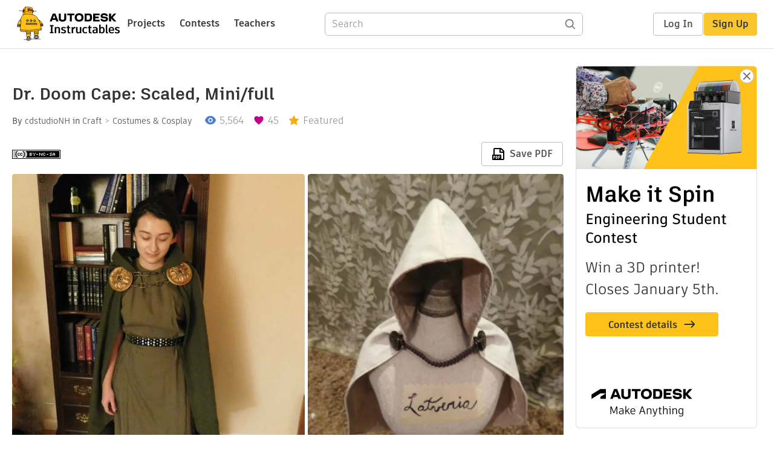

--- FILE ---
content_type: text/html; charset=utf-8
request_url: https://www.instructables.com/Dr-Doom-Cape-Scaled-Minifull/
body_size: 15755
content:
<!DOCTYPE html><html lang="en" class="no-js is-desktop "><head prefix="og: http://ogp.me/ns# fb: http://ogp.me/ns/fb# ibles-production: http://ogp.me/ns/fb/ibles-production#"><link rel="preload" href="/json-api/whoAmI" as="fetch" crossorigin="anonymous"><meta name="referrer" content="origin" /><meta charset="utf-8"><title>Dr. Doom Cape: Scaled, Mini/full : 9 Steps (with Pictures) - Instructables</title><meta property="fb:app_id" content="140028286058792"/><meta property="og:site_name" content="Instructables"/><meta name="viewport" content="width=device-width, initial-scale=1"><meta name="description" content="Dr. Doom Cape: Scaled, Mini/full: My daughter&#x27;s favorite villain is Dr. Doom. We decided to embark on a project to make his hooded cape. Who wouldn&#x27;t want a Dr. Doom cape?
My previous experience with creating sewing project instructables is that sometimes the large size makes for bu…"/><meta property="og:type" content="article"/><meta property="og:url" content="https://www.instructables.com/Dr-Doom-Cape-Scaled-Minifull/"/><meta property="og:image" content="https://content.instructables.com/FL3/7GFH/ISCAOX33/FL37GFHISCAOX33.jpg?auto=webp&amp;frame=1"/><meta property="og:image:width" content="638"/><meta property="og:image:height" content="531"/><meta property="og:title" content="Dr. Doom Cape: Scaled, Mini/full"/><meta property="og:description" content="Dr. Doom Cape: Scaled, Mini/full: My daughter&#x27;s favorite villain is Dr. Doom. We decided to embark on a project to make his hooded cape. Who wouldn&#x27;t want a Dr. Doom cape?
My previous experience with creating sewing project instructables is that sometimes the large size makes for bu…"/><meta property="category" content="craft"/><meta property="channel" content="costumes-and-cosplay"/><meta name="twitter:card" content="summary_large_image"><meta name="twitter:site" content="@instructables"><meta name="twitter:title" content="Dr. Doom Cape: Scaled, Mini/full"/><meta name="twitter:image" content="https://content.instructables.com/FL3/7GFH/ISCAOX33/FL37GFHISCAOX33.jpg?auto=webp&amp;fit=bounds&amp;frame=1&amp;width=620"/><meta name="thumbnail" content="https://content.instructables.com/FL3/7GFH/ISCAOX33/FL37GFHISCAOX33.jpg?auto=webp&amp;frame=1"/><link rel='dns-prefetch' href='//cdn.instructables.com'/><link rel='dns-prefetch' href='//content.instructables.com'/><link rel="canonical" href="https://www.instructables.com/Dr-Doom-Cape-Scaled-Minifull/"/><link rel="shortcut icon" type="image/x-icon" href="/assets/img/siteassets/favicon.ico"/><link rel="apple-touch-icon" href="/assets/img/siteassets/apple-touch-icon.png"/><link rel="apple-touch-icon" sizes="192x192" href="/assets/img/siteassets/apple-touch-icon-192x192.png"/><link rel="apple-touch-icon" sizes="512x512" href="/assets/img/siteassets/apple-touch-icon-512x512.png"/><script>
(function(Ibles){
    Ibles.JST = Ibles.JST || {};
    Ibles.pageContext = {};
    Ibles.isStaging = false;
    Ibles.isLoggedIn = false;
    Ibles.accessCookie = "ibleAccess";
    Ibles.loggedInCookie = "loggedIn";
    Ibles.userStorageKey = "ibleuser";
})(window.Ibles = window.Ibles || {});
</script><script>function Deferred(){var e=[],t={resolve:function(n){t.then=function(e){e(n)},t.resolve=function(){throw new Error("Deferred already resolved")};var o,a=0;for(;o=e[a++];)o(n);e=null},then:function(t){e.push(t)}};return t}Ibles.readCookie=function(e,t){return(t=RegExp("(^|; )"+encodeURIComponent(e)+"=([^;]*)").exec(document.cookie))?decodeURIComponent(t[2]):null},function(e,t){var n=t.readCookie,o=n(t.loggedInCookie),a=n(t.accessCookie);t.isLoggedIn=!!o||!!a;try{var r=localStorage.getItem(t.userStorageKey);t.user=t.isLoggedIn&&r&&JSON.parse(r),e.addEventListener("DOMContentLoaded",(function(){null!=e.umami&&umami.identify(t.user.id,{screenName:t.user.screenName,email:t.user.email,admin:t.user.admin})}))}catch(e){}}(window,Ibles),function(e,t){var n=t.className;n=n.replace(/(^|\s)no-js(\s|$)/,"$1$2");var o=Ibles.user;if(Ibles.isLoggedIn&&o){n+=" is-loggedin",o.role&&o.role.indexOf("ADMIN")>=0&&(n+=" is-admin");for(var a=o.occupations,r=0;r<a.length;r++)if(a[r].name.toLowerCase().indexOf("teacher")>=0){n+=" is-teacher";break}}t.className=n}(Ibles,document.documentElement),function(e,t){var n=[],o=[],a=[],r=/p/.test(t.readyState),i="onpageshow"in e?"pageshow":"load";function s(e){return"function"==typeof e}function l(){var e=arguments,t=e[0],o=e[e.length-1];"object"==typeof t&&t.constructor===Object&&(o=t.callback,t=t.test?t.success:t.failure),s(o)&&(!function(e){e.constructor==Array&&e.length&&a.push.apply(a,e)}(t),n.push([o]))}function d(e,n,o){var a=t.createElement("script");for(var r in a.src=e,a.async=!0,n)a.setAttribute(r,n[r]);s(o)&&(a.onload=o);var i=t.getElementsByTagName("script")[0];i.parentNode.insertBefore(a,i)}function c(e,t){r?setTimeout(e,t||32):o.push(e,t)}e.addEventListener(i,(function(){for(r=!0;o[0];)c(o.shift(),o.shift())})),e.sessionReady=l,e.loadJS=l,e.loadJsQueue=n,e.sessionReady=l,e.deferJS=function(e,t,n){s(e)?c(e):c((function(){d(e,{},t)}),n)},e.loadScript=d,e.pageScripts=a}(window,document),
/*! loadCSS. [c]2017 Filament Group, Inc. MIT License */
function(e){"use strict";e.loadCSS||(e.loadCSS=function(){});var t=loadCSS.relpreload={};if(t.support=function(){var t;try{t=e.document.createElement("link").relList.supports("preload")}catch(e){t=!1}return function(){return t}}(),t.bindMediaToggle=function(e){var t=e.media||"all";function n(){e.addEventListener?e.removeEventListener("load",n):e.attachEvent&&e.detachEvent("onload",n),e.setAttribute("onload",null),e.media=t}e.addEventListener?e.addEventListener("load",n):e.attachEvent&&e.attachEvent("onload",n),setTimeout((function(){e.rel="stylesheet",e.media="only x"})),setTimeout(n,3e3)},t.poly=function(){if(!t.support())for(var n=e.document.getElementsByTagName("link"),o=0;o<n.length;o++){var a=n[o];"preload"!==a.rel||"style"!==a.getAttribute("as")||a.getAttribute("data-loadcss")||(a.setAttribute("data-loadcss",!0),t.bindMediaToggle(a))}},!t.support()){t.poly();var n=e.setInterval(t.poly,500);e.addEventListener?e.addEventListener("load",(function(){t.poly(),e.clearInterval(n)})):e.attachEvent&&e.attachEvent("onload",(function(){t.poly(),e.clearInterval(n)}))}"undefined"!=typeof exports?exports.loadCSS=loadCSS:e.loadCSS=loadCSS}("undefined"!=typeof global?global:this);</script><script type="application/ld+json">{"@context":"https://schema.org","@type":"Article","headline":"Dr. Doom Cape: Scaled, Mini/full","name":"Dr. Doom Cape: Scaled, Mini/full","description":"Dr. Doom Cape: Scaled, Mini/full: My daughter's favorite villain is Dr. Doom. We decided to embark on a project to make his hooded cape. Who wouldn't want a Dr. Doom cape?\nMy previous experience with creating sewing project instructables is that sometimes the large size makes for bu\u2026","datePublished":"2016-08-28","dateModified":"2017-09-26","mainEntityOfPage":{"@type":"WebPage","@id":"https://www.instructables.com/Dr-Doom-Cape-Scaled-Minifull/"},"image":{"@type":"ImageObject","url":"https://content.instructables.com/FL3/7GFH/ISCAOX33/FL37GFHISCAOX33.jpg?auto=webp","width":1024,"height":852},"author":{"@type":"Organization","name":"Instructables","url":"https://www.instructables.com","logo":{"@type":"ImageObject","url":"https://www.instructables.com/assets/img/logo-228x60.png","width":228,"height":60}},"publisher":{"@type":"Organization","name":"Instructables","url":"https://www.instructables.com","logo":{"@type":"ImageObject","url":"https://www.instructables.com/assets/img/logo-228x60.png","width":228,"height":60}},"contributor":{"@type":"Person","name":"cdstudioNH"}}</script><script type="application/ld+json">{"@context":"http://schema.org","@type":"BreadcrumbList","itemListElement":[{"@type":"ListItem","position":1,"name":"Craft","item":{"@type":"WebPage","@id":"https://www.instructables.com/craft/"}},{"@type":"ListItem","position":2,"name":"Costumes & Cosplay","item":{"@type":"WebPage","@id":"https://www.instructables.com/craft/costumes-and-cosplay/projects/"}}]}</script><script type="application/ld+json">{"@context":"http://schema.org","@type":"HowTo","name":"Dr. Doom Cape: Scaled, Mini/full","description":"Dr. Doom Cape: Scaled, Mini/full: My daughter's favorite villain is Dr. Doom. We decided to embark on a project to make his hooded cape. Who wouldn't want a Dr. Doom cape?\nMy previous experience with creating sewing project instructables is that sometimes the large size makes for bu\u2026","image":{"@type":"ImageObject","url":"https://content.instructables.com/FL3/7GFH/ISCAOX33/FL37GFHISCAOX33.jpg?auto=webp","width":1024,"height":852},"step":[{"@type":"HowToStep","name":"Determining Scale","text":"I have an adjustable, human-sized dress form and then a decor pin cushion one that stands at about 13\" high. \nAs my daughter is about 5'5\",this worked perfectly for a scale of 1:5.\n(13 x 5 = 65, 65/12 = 5.416)\nI found some lovely green wool and lini\u2026","image":"https://content.instructables.com/FZ4/X24R/IRDUUE0J/FZ4X24RIRDUUE0J.jpg?auto=webp&fit=bounds&frame=1","url":"https://www.instructables.com/Dr-Doom-Cape-Scaled-Minifull/#step1"},{"@type":"HowToStep","name":"Patterning and Cutting","text":"1. The pattern on muslin, simple shapes, utilizing all the fabric.\n2. Repeated on the wool. (we ended up not using the pockets, but at least we'll have the pieces in case we want to add them later)\n3-7. Pieces cut out on mock-up and full size, inclu\u2026","image":"https://content.instructables.com/FVX/IXZB/IRDUUBFA/FVXIXZBIRDUUBFA.jpg?auto=webp&fit=bounds&frame=1&height=1024&width=1024","url":"https://www.instructables.com/Dr-Doom-Cape-Scaled-Minifull/#step2"},{"@type":"HowToStep","name":"Tweaking and Sewing","text":"1. After stitching the hood as is, I decided it would look better rounded, so I removed the stitching and cut off the peak.\n2. I also wanted more volume at the bottom of the hood, so ballooned that out a bit on the full size version.\n3/4. sewing rig\u2026","image":"https://content.instructables.com/FHL/YP8M/IRDUUBMB/FHLYP8MIRDUUBMB.jpg?auto=webp&fit=bounds&frame=1&height=1024&width=1024","url":"https://www.instructables.com/Dr-Doom-Cape-Scaled-Minifull/#step3"},{"@type":"HowToStep","name":"Ironing","text":"1-3. Press all stitched pieces, then turn right-side out and press again. You want all edges crisp, and hood seam allowances pressed open.\n4/5. Right sides of hood pieces pinned to each other and stitched\n6/7. Turn right sides out and press. I edge-\u2026","image":"https://content.instructables.com/F02/U6PP/IRDUUBVD/F02U6PPIRDUUBVD.jpg?auto=webp&fit=bounds&frame=1&height=1024&width=1024","url":"https://www.instructables.com/Dr-Doom-Cape-Scaled-Minifull/#step4"},{"@type":"HowToStep","name":"Pleating of Cape","text":"1/3. Find center by folding in half, then stitching a short line down.\n4-11. Continue simple pleating by creating folds, pinning and stitching down. The goal is to create a length along top of cape that matches the bottom of hood's cape, which you w\u2026","image":"https://content.instructables.com/FWL/KB6K/IRDUUBZ2/FWLKB6KIRDUUBZ2.jpg?auto=webp&fit=bounds&frame=1&height=1024&width=1024","url":"https://www.instructables.com/Dr-Doom-Cape-Scaled-Minifull/#step5"},{"@type":"HowToStep","name":"Attaching Hood to Cape","text":"1-4. Pin then sew just the outer layer of the hood's bottom to both layers of the cape's top, right sides together, leaving the hood lining free.\n5-8. Fold under hood lining's seam allowance and pin to cape, through all thicknesses. Stitch.\n9/10. To\u2026","image":"https://content.instructables.com/FAZ/DOHN/IRDUUC33/FAZDOHNIRDUUC33.jpg?auto=webp&fit=bounds&frame=1&height=1024&width=1024","url":"https://www.instructables.com/Dr-Doom-Cape-Scaled-Minifull/#step6"},{"@type":"HowToStep","name":"Fastener","text":"I loved this part. This is where the difference in fasteners came in, so each solution was unique.\n1. For the mini version I merely used braided trim to represent the chain and two buttons for the medallions.\n2-4. The full size version introduced so\u2026","image":"https://content.instructables.com/F61/58IQ/IRDUUCAF/F6158IQIRDUUCAF.jpg?auto=webp&fit=bounds&frame=1&height=1024&width=1024","url":"https://www.instructables.com/Dr-Doom-Cape-Scaled-Minifull/#step7"},{"@type":"HowToStep","name":"Modeling for Fit and Determining Fastener Placement","text":"1. Fits pretty well! (thought I'd change the Paris label to Latveria)\n2. Look at the cool shirt my daughter painted!(Dr. Doom dominating Darth Vader.)\n3. Mini version with fasteners attached.\n4/5. Testing out fasteners on full-size version.\n6. Drill\u2026","image":"https://content.instructables.com/F13/Q1FC/IRDUUEVZ/F13Q1FCIRDUUEVZ.jpg?auto=webp&fit=bounds&frame=1","url":"https://www.instructables.com/Dr-Doom-Cape-Scaled-Minifull/#step8"},{"@type":"HowToStep","name":"The Final Product/photo Shoot!","text":"Fun project, to be sure, especially because of the scaled element. Creating a mini version first really helped the later stages of the project go smoothly.\nNow my daughter needs to figure out how to do the body armor/mask.\n: )","image":"https://content.instructables.com/F9R/X1IE/IRDUUFEE/F9RX1IEIRDUUFEE.jpg?auto=webp&fit=bounds&frame=1","url":"https://www.instructables.com/Dr-Doom-Cape-Scaled-Minifull/#step9"}]}</script><link href="/assets/BUNDLES/global_desktop_bs2_css.min.css?c=2f0faa0fc4" rel="stylesheet" type="text/css" media="screen" /><link href="/assets/scss/global.css?c=2f0faa0fc4" rel="stylesheet" type="text/css" media="screen" /><link rel="preload" href="/assets/fonts/artifakt-element-regular.woff2" as="font" type="font/woff2" crossorigin="anonymous"><link rel="preload" href="/assets/fonts/artifakt-element-medium.woff2" as="font" type="font/woff2" crossorigin="anonymous"><link rel="preload" href="/assets/fonts/artifakt-element-bold.woff2" as="font" type="font/woff2" crossorigin="anonymous"><link rel="preload" href="/assets/fonts/artifakt-legend-regular.woff2" as="font" type="font/woff2" crossorigin="anonymous"><link rel="preload" href="/assets/fonts/artifakt-legend-bold.woff2" as="font" type="font/woff2" crossorigin="anonymous"><link href="/assets/scss/artifakt.css?c=2f0faa0fc4" rel="stylesheet" type="text/css" media="screen" /><link href="/assets/BUNDLES/ible_desktop_css.min.css?c=2f0faa0fc4" rel="stylesheet" type="text/css" media="screen" /><link href="/assets/BUNDLES/ible_print_css.min.css?c=2f0faa0fc4" rel="stylesheet" type="text/css" media="print" /><link href="/assets/scss/instructable.css?c=2f0faa0fc4" rel="stylesheet" type="text/css" media="screen" /><link rel="stylesheet" href="/assets/js_bundles/b0c7ffa951/main-CIjVy2mG.css" /><script type="module" crossorigin="" src="/assets/js_bundles/b0c7ffa951/main-C4LGXQ5K.js"></script><script type="text/javascript" src="https://js-cdn.dynatrace.com/jstag/1672bab6729/bf86358stq/17188ffd570aec1_complete.js" crossorigin="anonymous"></script><script defer src="/script.js" data-website-id="d961f64b-37e9-4704-8b1d-505f4230afe5" data-do-not-track="true"></script></head><body class=""><div id="site-announcements" class="site-announcements"><div class="site-announcements-content"></div></div><header id="site-header" class="responsive-header"></header><main><div id="react-container" class=""></div><div class="instructable"><div class="instructable-content"><article id="article" class="full-wrapper category-content-craft"><header class="article-header" data-location="header"><div class="promo-top"><img class="promo-hide"
                 src="/assets/svg/close-ad.svg"
                 alt="Hide" title="Hide"/><a href="https://www.instructables.com/contest/makeitspin25" class="promo-link"><img src="//images.ctfassets.net/jl5ii4oqrdmc/4yplU7nAk0lm4Q3LuFIVDN/b177646a6830b549e2914bf89d747197/spin-Contest2-1940x500-2.png?w=1940&fm=webp" width="970" height="250" /></a></div><h1 class="header-title">Dr. Doom Cape: Scaled, Mini/full</h1><div class="sub-header"><div class="header-byline">
            By <a href="/member/cdstudioNH/" rel="author">cdstudioNH</a>
            
            
                in <a class="category" href="/craft/">Craft</a><a class="channel" href="/craft/costumes-and-cosplay/projects/">Costumes &amp; Cosplay</a></div><div class="header-stats"><p class="svg-views view-count">5,564</p><p class="svg-favorite active favorite-count">45</p><p class="svg-featured">Featured</p></div></div><div class="sub-header header-meta-actions"><div class="header-meta"><span class="posted-date"></span><button class="license-btn" data-url="https://creativecommons.org/licenses/by-nc-sa/4.0/"><img alt="license" src="/assets/img/license/by-nc-sa_small.png"/></button></div><div
                id="ible-actions-portal"
                data-urlstring="Dr-Doom-Cape-Scaled-Minifull"
                data-id="EAFY48ZIRDUUB0O"
                data-status="PUBLISHED"
            ></div></div></header><div class="article-body"><section id="intro" class="step" data-stepid="SU99LEVIRDUUB0N"><h2 class="step-title sr-only">Introduction: Dr. Doom Cape: Scaled, Mini/full</h2><div class="mediaset"></div><noscript><div class="no-js-photoset"><img loading="lazy" alt="Dr. Doom Cape: Scaled, Mini/full" src="https://content.instructables.com/FW2/VQ18/ISCAOWVW/FW2VQ18ISCAOWVW.jpg?auto=webp&amp;fit=bounds&amp;frame=1auto=webp&amp;frame=1&amp;height=300"><img loading="lazy" alt="Dr. Doom Cape: Scaled, Mini/full" src="https://content.instructables.com/F9R/X1IE/IRDUUFEE/F9RX1IEIRDUUFEE.jpg?auto=webp&amp;fit=bounds&amp;frame=1auto=webp&amp;frame=1&amp;height=300"></div></noscript><div class="author-promo clearfix"><div class="author-promo-row"><div class="byline"><a class="avatar" rel="author" href="/member/cdstudioNH/"><img class="lazyload" data-src="https://content.instructables.com/FJN/90X9/KHHP9XKD/FJN90X9KHHP9XKD.jpg?auto=webp&amp;crop=1%3A1&amp;frame=1&amp;width=130" src="/assets/img/pixel.png" alt="cdstudioNH"><noscript><img  src="https://content.instructables.com/FJN/90X9/KHHP9XKD/FJN90X9KHHP9XKD.jpg?auto=webp&amp;crop=1%3A1&amp;frame=1&amp;width=130" alt="cdstudioNH"/></noscript></a><span class="author-name">By <a class="author" rel="author" href="/member/cdstudioNH/">cdstudioNH</a></span><a class="author-site"
               rel="noreferrer noopener nofollow"
               href="https://locals.com/member/NHgoodlife"
               target="_blank">NHgoodlife</a><span class="author-follow"><button class="btn btn-yellow follow-btn">Follow</button></span></div></div><div class="recent-ibles promoted-content clearfix "><span class="promoted-items-label">
                More by the author:
            </span><div class="promoted-items list-unstyled pull-right"><div data-id="" class="promoted-item-thumbnail thumbnail instructable-thumbnail"><div class="image-wrapper"><a href="/Tailoring-Trick-to-Keep-Jacket-Gusset-Flat/"><img class="lazyload" data-src="https://content.instructables.com/FN6/XHG2/KN4LVB2M/FN6XHG2KN4LVB2M.jpg?auto=webp&amp;crop=1%3A1&amp;frame=1&amp;width=130" src="/assets/img/pixel.png" alt="Tailoring Trick to Keep Jacket Gusset Flat"><noscript><img  src="https://content.instructables.com/FN6/XHG2/KN4LVB2M/FN6XHG2KN4LVB2M.jpg?auto=webp&amp;crop=1%3A1&amp;frame=1&amp;width=130" alt="Tailoring Trick to Keep Jacket Gusset Flat"/></noscript></a></div></div><div data-id="" class="promoted-item-thumbnail thumbnail instructable-thumbnail"><div class="image-wrapper"><a href="/To-Dye-for-Boozy-Deviled-Eggs/"><img class="lazyload" data-src="https://content.instructables.com/F1T/YY04/KN36CF8D/F1TYY04KN36CF8D.jpg?auto=webp&amp;crop=1%3A1&amp;frame=1&amp;width=130" src="/assets/img/pixel.png" alt="To Dye for Boozy Deviled Eggs"><noscript><img  src="https://content.instructables.com/F1T/YY04/KN36CF8D/F1TYY04KN36CF8D.jpg?auto=webp&amp;crop=1%3A1&amp;frame=1&amp;width=130" alt="To Dye for Boozy Deviled Eggs"/></noscript></a></div></div><div data-id="" class="promoted-item-thumbnail thumbnail instructable-thumbnail"><div class="image-wrapper"><a href="/Apple-Carrot-Zucchini-Muffins/"><img class="lazyload" data-src="https://content.instructables.com/FLN/K7I9/KMXGKZ51/FLNK7I9KMXGKZ51.jpg?auto=webp&amp;crop=1%3A1&amp;frame=1&amp;width=130" src="/assets/img/pixel.png" alt="Apple Carrot Zucchini Muffins"><noscript><img  src="https://content.instructables.com/FLN/K7I9/KMXGKZ51/FLNK7I9KMXGKZ51.jpg?auto=webp&amp;crop=1%3A1&amp;frame=1&amp;width=130" alt="Apple Carrot Zucchini Muffins"/></noscript></a></div></div></div></div><div class="about about-full">
            
                
                    About: Variety Show of content; always original, usually unique, sometimes silly. For lots more content, join me on locals.com!   (NHgoodlife is link)
                
            
            <span class="author-link"><a class="more-link" rel="author" href="/member/cdstudioNH/">More About cdstudioNH &raquo;</a></span></div></div><div class="step-body"><p>My daughter's favorite villain is Dr. Doom. We decided to embark on a project to make his hooded cape. Who wouldn't want a Dr. Doom cape?</p><p>My previous experience with creating sewing project instructables is that sometimes the large size makes for bulky and clumsy photos. I decided to do something different with this one: create a mini version alongside the full-size to better illustrate the process. An added benefit of doing a scaled project was in that creating a mock-up it allowed any tinkering with the design project to be done at an early stage where changes are light and easy.</p></div></section><section id="step1" class="step" data-stepid="SCTQS47ISCAN9SW"><h2 class="step-title">Step 1: Determining Scale</h2><div class="mediaset"></div><noscript><div class="no-js-photoset"><img loading="lazy" alt="Determining Scale" src="https://content.instructables.com/FZ4/X24R/IRDUUE0J/FZ4X24RIRDUUE0J.jpg?auto=webp&amp;fit=bounds&amp;frame=1auto=webp&amp;frame=1&amp;height=300"><img loading="lazy" alt="Determining Scale" src="https://content.instructables.com/FNM/DX6W/IRDUUBBS/FNMDX6WIRDUUBBS.jpg?auto=webp&amp;fit=bounds&amp;frame=1&amp;height=1024&amp;width=1024auto=webp&amp;frame=1&amp;height=300"></div></noscript><div class="step-body"><p>I have an adjustable, human-sized dress form and then a decor pin cushion one that stands at about 13" high. </p><p>As my daughter is about 5'5",this worked perfectly for a scale of 1:5.</p><p>(13 x 5 = 65, 65/12 = 5.416)</p><p>I found some lovely green wool and lining in my stash. Both amounts were large enough to accommodate the hooded cape. I used muslin and a silky remnant for the mini version. </p></div></section><section id="step2" class="step" data-stepid="SV1EWOBISCAN9WP"><h2 class="step-title">Step 2: Patterning and Cutting</h2><div class="mediaset"></div><noscript><div class="no-js-photoset"><img loading="lazy" alt="Patterning and Cutting" src="https://content.instructables.com/FVX/IXZB/IRDUUBFA/FVXIXZBIRDUUBFA.jpg?auto=webp&amp;fit=bounds&amp;frame=1&amp;height=1024&amp;width=1024auto=webp&amp;frame=1&amp;height=300"><img loading="lazy" alt="Patterning and Cutting" src="https://content.instructables.com/FW4/8MT5/ISCANASB/FW48MT5ISCANASB.jpg?auto=webp&amp;fit=bounds&amp;frame=1auto=webp&amp;frame=1&amp;height=300"><img loading="lazy" alt="Patterning and Cutting" src="https://content.instructables.com/FUE/BRLY/IRDUUBH1/FUEBRLYIRDUUBH1.jpg?auto=webp&amp;fit=bounds&amp;frame=1&amp;height=1024&amp;width=1024auto=webp&amp;frame=1&amp;height=300"><img loading="lazy" alt="Patterning and Cutting" src="https://content.instructables.com/F2Z/0GVX/ISCANAUL/F2Z0GVXISCANAUL.jpg?auto=webp&amp;fit=bounds&amp;frame=1auto=webp&amp;frame=1&amp;height=300"><img loading="lazy" alt="Patterning and Cutting" src="https://content.instructables.com/FKB/7D55/IRDUUBIT/FKB7D55IRDUUBIT.jpg?auto=webp&amp;fit=bounds&amp;frame=1&amp;height=1024&amp;width=1024auto=webp&amp;frame=1&amp;height=300"><img loading="lazy" alt="Patterning and Cutting" src="https://content.instructables.com/F3D/JBSQ/ISCAN8XR/F3DJBSQISCAN8XR.jpg?auto=webp&amp;fit=bounds&amp;frame=1&amp;height=1024&amp;width=1024auto=webp&amp;frame=1&amp;height=300"><img loading="lazy" alt="Patterning and Cutting" src="https://content.instructables.com/FFN/FX5A/ISCANB4C/FFNFX5AISCANB4C.jpg?auto=webp&amp;fit=bounds&amp;frame=1auto=webp&amp;frame=1&amp;height=300"></div></noscript><div class="step-body"><p>1. The pattern on muslin, simple shapes, utilizing all the fabric.</p><p>2. Repeated on the wool. (we ended up not using the pockets, but at least we'll have the pieces in case we want to add them later)</p><p>3-7. Pieces cut out on mock-up and full size, including linings</p></div></section><section id="step3" class="step" data-stepid="SXJUMKQISCANA0I"><h2 class="step-title">Step 3: Tweaking and Sewing</h2><div class="mediaset"></div><noscript><div class="no-js-photoset"><img loading="lazy" alt="Tweaking and Sewing" src="https://content.instructables.com/FHL/YP8M/IRDUUBMB/FHLYP8MIRDUUBMB.jpg?auto=webp&amp;fit=bounds&amp;frame=1&amp;height=1024&amp;width=1024auto=webp&amp;frame=1&amp;height=300"><img loading="lazy" alt="Tweaking and Sewing" src="https://content.instructables.com/FHA/9A7D/ISCAN8Y9/FHA9A7DISCAN8Y9.jpg?auto=webp&amp;fit=bounds&amp;frame=1&amp;height=1024&amp;width=1024auto=webp&amp;frame=1&amp;height=300"><img loading="lazy" alt="Tweaking and Sewing" src="https://content.instructables.com/FIQ/IQQ7/IRDUUBO2/FIQIQQ7IRDUUBO2.jpg?auto=webp&amp;fit=bounds&amp;frame=1&amp;height=1024&amp;width=1024auto=webp&amp;frame=1&amp;height=300"><img loading="lazy" alt="Tweaking and Sewing" src="https://content.instructables.com/FXN/N19S/ISCAN8ZX/FXNN19SISCAN8ZX.jpg?auto=webp&amp;fit=bounds&amp;frame=1&amp;height=1024&amp;width=1024auto=webp&amp;frame=1&amp;height=300"><img loading="lazy" alt="Tweaking and Sewing" src="https://content.instructables.com/FZB/V1D4/IRDUUBRL/FZBV1D4IRDUUBRL.jpg?auto=webp&amp;fit=bounds&amp;frame=1&amp;height=1024&amp;width=1024auto=webp&amp;frame=1&amp;height=300"><img loading="lazy" alt="Tweaking and Sewing" src="https://content.instructables.com/FR6/LKK7/IRDUUBTG/FR6LKK7IRDUUBTG.jpg?auto=webp&amp;fit=bounds&amp;frame=1&amp;height=1024&amp;width=1024auto=webp&amp;frame=1&amp;height=300"><img loading="lazy" alt="Tweaking and Sewing" src="https://content.instructables.com/FZV/A9K8/ISCAN91O/FZVA9K8ISCAN91O.jpg?auto=webp&amp;fit=bounds&amp;frame=1&amp;height=1024&amp;width=1024auto=webp&amp;frame=1&amp;height=300"><img loading="lazy" alt="Tweaking and Sewing" src="https://content.instructables.com/F9P/3RUQ/ISCAN93C/F9P3RUQISCAN93C.jpg?auto=webp&amp;fit=bounds&amp;frame=1&amp;height=1024&amp;width=1024auto=webp&amp;frame=1&amp;height=300"><img loading="lazy" alt="Tweaking and Sewing" src="https://content.instructables.com/FO1/1F6L/ISCAN93D/FO11F6LISCAN93D.jpg?auto=webp&amp;fit=bounds&amp;frame=1&amp;height=1024&amp;width=1024auto=webp&amp;frame=1&amp;height=300"></div></noscript><div class="step-body"><p>1. After stitching the hood as is, I decided it would look better rounded, so I removed the stitching and cut off the peak.</p><p>2. I also wanted more volume at the bottom of the hood, so ballooned that out a bit on the full size version.</p><p>3/4. sewing right sides of each hood half together, leaving front and bottom open. Repeat with linings.</p><p>5-9. Stitch cape outer to lining, leaving entire top open.  Trim away bulk of seam allowance.</p></div></section><section id="step4" class="step" data-stepid="S79F76DISCANA4B"><h2 class="step-title">Step 4: Ironing</h2><div class="mediaset"></div><noscript><div class="no-js-photoset"><img loading="lazy" alt="Ironing" src="https://content.instructables.com/F02/U6PP/IRDUUBVD/F02U6PPIRDUUBVD.jpg?auto=webp&amp;fit=bounds&amp;frame=1&amp;height=1024&amp;width=1024auto=webp&amp;frame=1&amp;height=300"><img loading="lazy" alt="Ironing" src="https://content.instructables.com/FDE/RB7E/IRDUUBVE/FDERB7EIRDUUBVE.jpg?auto=webp&amp;fit=bounds&amp;frame=1&amp;height=1024&amp;width=1024auto=webp&amp;frame=1&amp;height=300"><img loading="lazy" alt="Ironing" src="https://content.instructables.com/FUI/DBBW/ISCAN93E/FUIDBBWISCAN93E.jpg?auto=webp&amp;fit=bounds&amp;frame=1&amp;height=1024&amp;width=1024auto=webp&amp;frame=1&amp;height=300"><img loading="lazy" alt="Ironing" src="https://content.instructables.com/FLB/BWUB/IRDUUBVF/FLBBWUBIRDUUBVF.jpg?auto=webp&amp;fit=bounds&amp;frame=1&amp;height=1024&amp;width=1024auto=webp&amp;frame=1&amp;height=300"><img loading="lazy" alt="Ironing" src="https://content.instructables.com/FU0/LN0E/ISCAN93H/FU0LN0EISCAN93H.jpg?auto=webp&amp;fit=bounds&amp;frame=1&amp;height=1024&amp;width=1024auto=webp&amp;frame=1&amp;height=300"><img loading="lazy" alt="Ironing" src="https://content.instructables.com/FA0/IW94/IRDUUBX7/FA0IW94IRDUUBX7.jpg?auto=webp&amp;fit=bounds&amp;frame=1&amp;height=1024&amp;width=1024auto=webp&amp;frame=1&amp;height=300"><img loading="lazy" alt="Ironing" src="https://content.instructables.com/FK2/P89V/ISCAN95C/FK2P89VISCAN95C.jpg?auto=webp&amp;fit=bounds&amp;frame=1&amp;height=1024&amp;width=1024auto=webp&amp;frame=1&amp;height=300"></div></noscript><div class="step-body"><p>1-3. Press all stitched pieces, then turn right-side out and press again. You want all edges crisp, and hood seam allowances pressed open.</p><p>4/5. Right sides of hood pieces pinned to each other and stitched</p><p>6/7. Turn right sides out and press. I edge-stitched the full-size version to create a crisp line.</p></div></section><section id="step5" class="step" data-stepid="SUNWRL5ISCANA84"><h2 class="step-title">Step 5: Pleating of Cape</h2><div class="mediaset"></div><noscript><div class="no-js-photoset"><img loading="lazy" alt="Pleating of Cape" src="https://content.instructables.com/FWL/KB6K/IRDUUBZ2/FWLKB6KIRDUUBZ2.jpg?auto=webp&amp;fit=bounds&amp;frame=1&amp;height=1024&amp;width=1024auto=webp&amp;frame=1&amp;height=300"><img loading="lazy" alt="Pleating of Cape" src="https://content.instructables.com/F50/M609/IRDUUC2S/F50M609IRDUUC2S.jpg?auto=webp&amp;fit=bounds&amp;frame=1&amp;height=1024&amp;width=1024auto=webp&amp;frame=1&amp;height=300"><img loading="lazy" alt="Pleating of Cape" src="https://content.instructables.com/FNK/GE2B/ISCAN95D/FNKGE2BISCAN95D.jpg?auto=webp&amp;fit=bounds&amp;frame=1&amp;height=1024&amp;width=1024auto=webp&amp;frame=1&amp;height=300"><img loading="lazy" alt="Pleating of Cape" src="https://content.instructables.com/FJN/MNZP/IRDUUC2T/FJNMNZPIRDUUC2T.jpg?auto=webp&amp;fit=bounds&amp;frame=1&amp;height=1024&amp;width=1024auto=webp&amp;frame=1&amp;height=300"><img loading="lazy" alt="Pleating of Cape" src="https://content.instructables.com/F82/XVB7/ISCAN95L/F82XVB7ISCAN95L.jpg?auto=webp&amp;fit=bounds&amp;frame=1&amp;height=1024&amp;width=1024auto=webp&amp;frame=1&amp;height=300"><img loading="lazy" alt="Pleating of Cape" src="https://content.instructables.com/FP6/0XNZ/ISCANIHH/FP60XNZISCANIHH.jpg?auto=webp&amp;fit=bounds&amp;frame=1auto=webp&amp;frame=1&amp;height=300"><img loading="lazy" alt="Pleating of Cape" src="https://content.instructables.com/FH8/SK98/ISCANJIP/FH8SK98ISCANJIP.jpg?auto=webp&amp;fit=bounds&amp;frame=1auto=webp&amp;frame=1&amp;height=300"><img loading="lazy" alt="Pleating of Cape" src="https://content.instructables.com/FA5/4X3P/IRDUUC31/FA54X3PIRDUUC31.jpg?auto=webp&amp;fit=bounds&amp;frame=1&amp;height=1024&amp;width=1024auto=webp&amp;frame=1&amp;height=300"><img loading="lazy" alt="Pleating of Cape" src="https://content.instructables.com/F2C/6YQG/ISCAN95P/F2C6YQGISCAN95P.jpg?auto=webp&amp;fit=bounds&amp;frame=1&amp;height=1024&amp;width=1024auto=webp&amp;frame=1&amp;height=300"><img loading="lazy" alt="Pleating of Cape" src="https://content.instructables.com/FXF/D12T/IRDUUC32/FXFD12TIRDUUC32.jpg?auto=webp&amp;fit=bounds&amp;frame=1&amp;height=1024&amp;width=1024auto=webp&amp;frame=1&amp;height=300"><img loading="lazy" alt="Pleating of Cape" src="https://content.instructables.com/FHK/3D5U/ISCAN95M/FHK3D5UISCAN95M.jpg?auto=webp&amp;fit=bounds&amp;frame=1&amp;height=1024&amp;width=1024auto=webp&amp;frame=1&amp;height=300"></div></noscript><div class="step-body"><p>1/3. Find center by folding in half, then stitching a short line down.</p><p>4-11. Continue simple pleating by creating folds, pinning and stitching down. The goal is to create a length along top of cape that matches the bottom of hood's cape, which you will sew together. </p></div></section><section id="step6" class="step" data-stepid="SL80MWFISCANABY"><h2 class="step-title">Step 6: Attaching Hood to Cape</h2><div class="mediaset"></div><noscript><div class="no-js-photoset"><img loading="lazy" alt="Attaching Hood to Cape" src="https://content.instructables.com/FAZ/DOHN/IRDUUC33/FAZDOHNIRDUUC33.jpg?auto=webp&amp;fit=bounds&amp;frame=1&amp;height=1024&amp;width=1024auto=webp&amp;frame=1&amp;height=300"><img loading="lazy" alt="Attaching Hood to Cape" src="https://content.instructables.com/F48/EIT5/ISCAN95S/F48EIT5ISCAN95S.jpg?auto=webp&amp;fit=bounds&amp;frame=1&amp;height=1024&amp;width=1024auto=webp&amp;frame=1&amp;height=300"><img loading="lazy" alt="Attaching Hood to Cape" src="https://content.instructables.com/FP9/UU1P/IRDUUC4V/FP9UU1PIRDUUC4V.jpg?auto=webp&amp;fit=bounds&amp;frame=1&amp;height=1024&amp;width=1024auto=webp&amp;frame=1&amp;height=300"><img loading="lazy" alt="Attaching Hood to Cape" src="https://content.instructables.com/FTJ/6YPK/ISCAN95U/FTJ6YPKISCAN95U.jpg?auto=webp&amp;fit=bounds&amp;frame=1&amp;height=1024&amp;width=1024auto=webp&amp;frame=1&amp;height=300"><img loading="lazy" alt="Attaching Hood to Cape" src="https://content.instructables.com/FDT/Y13E/IRDUUC6T/FDTY13EIRDUUC6T.jpg?auto=webp&amp;fit=bounds&amp;frame=1&amp;height=1024&amp;width=1024auto=webp&amp;frame=1&amp;height=300"><img loading="lazy" alt="Attaching Hood to Cape" src="https://content.instructables.com/F8L/VJ50/ISCAN95Y/F8LVJ50ISCAN95Y.jpg?auto=webp&amp;fit=bounds&amp;frame=1&amp;height=1024&amp;width=1024auto=webp&amp;frame=1&amp;height=300"><img loading="lazy" alt="Attaching Hood to Cape" src="https://content.instructables.com/FD4/8DRK/IRDUUC6U/FD48DRKIRDUUC6U.jpg?auto=webp&amp;fit=bounds&amp;frame=1&amp;height=1024&amp;width=1024auto=webp&amp;frame=1&amp;height=300"><img loading="lazy" alt="Attaching Hood to Cape" src="https://content.instructables.com/F4I/99TA/ISCAN964/F4I99TAISCAN964.jpg?auto=webp&amp;fit=bounds&amp;frame=1&amp;height=1024&amp;width=1024auto=webp&amp;frame=1&amp;height=300"><img loading="lazy" alt="Attaching Hood to Cape" src="https://content.instructables.com/FT7/OL72/IRDUUC8N/FT7OL72IRDUUC8N.jpg?auto=webp&amp;fit=bounds&amp;frame=1&amp;height=1024&amp;width=1024auto=webp&amp;frame=1&amp;height=300"><img loading="lazy" alt="Attaching Hood to Cape" src="https://content.instructables.com/FRE/KA2S/ISCAN967/FREKA2SISCAN967.jpg?auto=webp&amp;fit=bounds&amp;frame=1&amp;height=1024&amp;width=1024auto=webp&amp;frame=1&amp;height=300"></div></noscript><div class="step-body"><p>1-4. Pin then sew just the outer layer of the hood's bottom to both layers of the cape's top, right sides together, leaving the hood lining free.</p><p>5-8. Fold under hood lining's seam allowance and pin to cape, through all thicknesses. Stitch.</p><p>9/10. Top stitch entire cape edge, creating crisp edge.</p></div></section><section id="step7" class="step" data-stepid="STOY327ISCANAFS"><h2 class="step-title">Step 7: Fastener</h2><div class="mediaset"></div><noscript><div class="no-js-photoset"><img loading="lazy" alt="Fastener" src="https://content.instructables.com/F61/58IQ/IRDUUCAF/F6158IQIRDUUCAF.jpg?auto=webp&amp;fit=bounds&amp;frame=1&amp;height=1024&amp;width=1024auto=webp&amp;frame=1&amp;height=300"><img loading="lazy" alt="Fastener" src="https://content.instructables.com/FUU/HO98/ISCALDQL/FUUHO98ISCALDQL.jpg?auto=webp&amp;fit=bounds&amp;frame=1&amp;height=1024&amp;width=1024auto=webp&amp;frame=1&amp;height=300"><img loading="lazy" alt="Fastener" src="https://content.instructables.com/F2N/WYL1/ISCALDRO/F2NWYL1ISCALDRO.jpg?auto=webp&amp;fit=bounds&amp;frame=1&amp;height=1024&amp;width=1024auto=webp&amp;frame=1&amp;height=300"><img loading="lazy" alt="Fastener" src="https://content.instructables.com/FX8/ZTZT/ISCALDSV/FX8ZTZTISCALDSV.jpg?auto=webp&amp;fit=bounds&amp;frame=1&amp;height=1024&amp;width=1024auto=webp&amp;frame=1&amp;height=300"><img loading="lazy" alt="Fastener" src="https://content.instructables.com/FK4/AXRS/ISCANLEJ/FK4AXRSISCANLEJ.jpg?auto=webp&amp;fit=bounds&amp;frame=1auto=webp&amp;frame=1&amp;height=300"><img loading="lazy" alt="Fastener" src="https://content.instructables.com/F9Q/3DXD/ISCALDUG/F9Q3DXDISCALDUG.jpg?auto=webp&amp;fit=bounds&amp;frame=1&amp;height=1024&amp;width=1024auto=webp&amp;frame=1&amp;height=300"><img loading="lazy" alt="Fastener" src="https://content.instructables.com/FNG/0NXC/ISCALDUZ/FNG0NXCISCALDUZ.jpg?auto=webp&amp;fit=bounds&amp;frame=1&amp;height=1024&amp;width=1024auto=webp&amp;frame=1&amp;height=300"><img loading="lazy" alt="Fastener" src="https://content.instructables.com/FKU/MBO5/ISCALDW2/FKUMBO5ISCALDW2.jpg?auto=webp&amp;fit=bounds&amp;frame=1&amp;height=1024&amp;width=1024auto=webp&amp;frame=1&amp;height=300"><img loading="lazy" alt="Fastener" src="https://content.instructables.com/FFO/YZLK/ISCALDWL/FFOYZLKISCALDWL.jpg?auto=webp&amp;fit=bounds&amp;frame=1&amp;height=1024&amp;width=1024auto=webp&amp;frame=1&amp;height=300"><img loading="lazy" alt="Fastener" src="https://content.instructables.com/FHB/CKDR/ISCALDXU/FHBCKDRISCALDXU.jpg?auto=webp&amp;fit=bounds&amp;frame=1&amp;height=1024&amp;width=1024auto=webp&amp;frame=1&amp;height=300"></div></noscript><div class="step-body"><p><em>I loved this part</em>. This is where the difference in fasteners came in, so each solution was unique.</p><p>1. For the mini version I merely used braided trim to represent the chain and two buttons for the medallions.</p><p>2-4. The full size version introduced some resourcefulness and creativity. I purchased some bronze hanging lamp chain and small, 4" wood medallions. Both were easily obtained through amazon.</p><p>5. The cutie-pie masterfully painting the medallions to look bronze-like.</p><p>6. The finished medallions.</p><p>7/8. Sponging some gold paint onto the chain to tie in better to the medallions.</p><p>9. A little dark paint to antique and add depth.</p><p>10. The finished pair!</p></div></section><section id="step8" class="step" data-stepid="S6RRV1XISCANF5Y"><h2 class="step-title">Step 8: Modeling for Fit and Determining Fastener Placement</h2><div class="mediaset"></div><noscript><div class="no-js-photoset"><img loading="lazy" alt="Modeling for Fit and Determining Fastener Placement" src="https://content.instructables.com/F13/Q1FC/IRDUUEVZ/F13Q1FCIRDUUEVZ.jpg?auto=webp&amp;fit=bounds&amp;frame=1auto=webp&amp;frame=1&amp;height=300"><img loading="lazy" alt="Modeling for Fit and Determining Fastener Placement" src="https://content.instructables.com/FYQ/APS2/ISCANGAT/FYQAPS2ISCANGAT.jpg?auto=webp&amp;fit=bounds&amp;frame=1auto=webp&amp;frame=1&amp;height=300"><img loading="lazy" alt="Modeling for Fit and Determining Fastener Placement" src="https://content.instructables.com/F9R/X1IE/IRDUUFEE/F9RX1IEIRDUUFEE.jpg?auto=webp&amp;fit=bounds&amp;frame=1auto=webp&amp;frame=1&amp;height=300"><img loading="lazy" alt="Modeling for Fit and Determining Fastener Placement" src="https://content.instructables.com/FYY/L1TW/ISCAN96N/FYYL1TWISCAN96N.jpg?auto=webp&amp;fit=bounds&amp;frame=1&amp;height=1024&amp;width=1024auto=webp&amp;frame=1&amp;height=300"><img loading="lazy" alt="Modeling for Fit and Determining Fastener Placement" src="https://content.instructables.com/FAO/OQTE/ISCAN971/FAOOQTEISCAN971.jpg?auto=webp&amp;fit=bounds&amp;frame=1&amp;height=1024&amp;width=1024auto=webp&amp;frame=1&amp;height=300"><img loading="lazy" alt="Modeling for Fit and Determining Fastener Placement" src="https://content.instructables.com/FPD/STGL/ISCAN977/FPDSTGLISCAN977.jpg?auto=webp&amp;fit=bounds&amp;frame=1&amp;height=1024&amp;width=1024auto=webp&amp;frame=1&amp;height=300"><img loading="lazy" alt="Modeling for Fit and Determining Fastener Placement" src="https://content.instructables.com/FGC/5AIB/ISCAN97C/FGC5AIBISCAN97C.jpg?auto=webp&amp;fit=bounds&amp;frame=1&amp;height=1024&amp;width=1024auto=webp&amp;frame=1&amp;height=300"><img loading="lazy" alt="Modeling for Fit and Determining Fastener Placement" src="https://content.instructables.com/FSA/QF5Z/ISCAN97I/FSAQF5ZISCAN97I.jpg?auto=webp&amp;fit=bounds&amp;frame=1&amp;height=1024&amp;width=1024auto=webp&amp;frame=1&amp;height=300"><img loading="lazy" alt="Modeling for Fit and Determining Fastener Placement" src="https://content.instructables.com/F0L/7HX6/ISCAN97M/F0L7HX6ISCAN97M.jpg?auto=webp&amp;fit=bounds&amp;frame=1&amp;height=1024&amp;width=1024auto=webp&amp;frame=1&amp;height=300"><img loading="lazy" alt="Modeling for Fit and Determining Fastener Placement" src="https://content.instructables.com/F5T/EFS3/ISCAN97T/F5TEFS3ISCAN97T.jpg?auto=webp&amp;fit=bounds&amp;frame=1&amp;height=1024&amp;width=1024auto=webp&amp;frame=1&amp;height=300"><img loading="lazy" alt="Modeling for Fit and Determining Fastener Placement" src="https://content.instructables.com/F8G/UUXR/ISCAN97Q/F8GUUXRISCAN97Q.jpg?auto=webp&amp;fit=bounds&amp;frame=1&amp;height=1024&amp;width=1024auto=webp&amp;frame=1&amp;height=300"></div></noscript><div class="step-body"><p>1. Fits pretty well! (thought I'd change the Paris label to Latveria)</p><p>2. Look at the cool shirt my daughter painted!(Dr. Doom dominating Darth Vader.)</p><p>3. Mini version with fasteners attached.</p><p>4/5. Testing out fasteners on full-size version.</p><p>6. Drilling small holes into medallions, essentially turning them into buttons to be easily sewn onto cape.</p><p>7/8. Medallions sewn onto cape.</p><p>9. Determining length of chain.</p><p>10/11. Cut a link open to remove excess links, then opened last link to feed through other end, then closed, to create a loop to fit around and into medallions.</p></div></section><section id="step9" class="step" data-stepid="SXT9MZLISCANGJC"><h2 class="step-title">Step 9: The Final Product/photo Shoot!</h2><div class="mediaset"></div><noscript><div class="no-js-photoset"><img loading="lazy" alt="The Final Product/photo Shoot!" src="https://content.instructables.com/F9R/X1IE/IRDUUFEE/F9RX1IEIRDUUFEE.jpg?auto=webp&amp;fit=bounds&amp;frame=1auto=webp&amp;frame=1&amp;height=300"><img loading="lazy" alt="The Final Product/photo Shoot!" src="https://content.instructables.com/FXJ/04BA/IRDUUFMB/FXJ04BAIRDUUFMB.jpg?auto=webp&amp;fit=bounds&amp;frame=1auto=webp&amp;frame=1&amp;height=300"><img loading="lazy" alt="The Final Product/photo Shoot!" src="https://content.instructables.com/FZN/5SA9/ISCAONZD/FZN5SA9ISCAONZD.jpg?auto=webp&amp;fit=bounds&amp;frame=1auto=webp&amp;frame=1&amp;height=300"><img loading="lazy" alt="The Final Product/photo Shoot!" src="https://content.instructables.com/F11/WK65/ISCAOO5U/F11WK65ISCAOO5U.jpg?auto=webp&amp;fit=bounds&amp;frame=1auto=webp&amp;frame=1&amp;height=300"><img loading="lazy" alt="The Final Product/photo Shoot!" src="https://content.instructables.com/F7M/S1S2/ISCAOONW/F7MS1S2ISCAOONW.jpg?auto=webp&amp;fit=bounds&amp;frame=1auto=webp&amp;frame=1&amp;height=300"></div></noscript><div class="step-body"><p>Fun project, to be sure, especially because of the scaled element. Creating a mini version first really helped the later stages of the project go smoothly.</p><p>Now my daughter needs to figure out how to do the body armor/mask.</p><p>: )</p></div></section></div></article><div class="promo-side"><div class="promo-sticky-container"><img class="promo-hide"
                                 src="/assets/svg/close-ad.svg"
                                 alt="Hide" title="Hide"/><a href="https://www.instructables.com/contest/makeitspin25" class="promo-link"><img src="//images.ctfassets.net/jl5ii4oqrdmc/6FsNOldhVxbs4uSlUaDWzj/770c3f42a1e70edeec9a012e088fdea0/spin-Contest2-600x1200-3.png?w=600&fm=webp" width="300" height="600"></a></div></div></div><div
            id="ible-footer-portal"
            data-urlstring="Dr-Doom-Cape-Scaled-Minifull"
            data-id="EAFY48ZIRDUUB0O"
            data-author-id="MU205POHTQN8PTZ"
            data-classifications="[{&quot;name&quot;:&quot;craft&quot;,&quot;title&quot;:&quot;Craft&quot;,&quot;type&quot;:&quot;category&quot;,&quot;channels&quot;:[{&quot;name&quot;:&quot;costumes-and-cosplay&quot;,&quot;title&quot;:&quot;Costumes &amp; Cosplay&quot;,&quot;type&quot;:&quot;channel&quot;,&quot;category&quot;:&quot;craft&quot;}]}]"
        ></div><div
            id="project-admin-panel"
            data-urlstring="Dr-Doom-Cape-Scaled-Minifull"
        ></div><div
            id="select-contest-portal"
            data-urlstring="Dr-Doom-Cape-Scaled-Minifull"
        ></div></div></main><footer id="footer" class="footer footer-desktop footer-craft"><div class="footer-row footer-row-top"><div class="footer-robot robot-icon robot-icon-craft"></div><div class="footer-categories"><span class="title">Categories</span><ul class="footer-categories-links"><li class="circuits "><a href="/circuits/"><div class="category-icon icon-category-circuits"></div>Circuits
                            </a></li><li class="workshop "><a href="/workshop/"><div class="category-icon icon-category-workshop"></div>Workshop
                            </a></li><li class="design "><a href="/design/"><div class="category-icon icon-category-design"></div>Design
                            </a></li><li class="craft active"><a href="/craft/"><div class="category-icon icon-category-craft"></div>Craft
                            </a></li><li class="cooking "><a href="/cooking/"><div class="category-icon icon-category-cooking"></div>Cooking
                            </a></li><li class="living "><a href="/living/"><div class="category-icon icon-category-living"></div>Living
                            </a></li><li class="outside "><a href="/outside/"><div class="category-icon icon-category-outside"></div>Outside
                            </a></li><li class="teachers "><a href="/teachers/"><div class="category-icon icon-category-teachers"></div>Teachers
                            </a></li></ul></div><div class="footer-about-us"><span class="title">About Us</span><ul><li><a href="/about/">Who We Are</a></li><li><a href="/create/">Why Publish?</a></li></ul></div><div class="footer-resources"><span class="title">Resources</span><ul><li><a href="/Get-Started/">Get Started</a></li><li><a href="/help/">Help</a></li><li><a href="/sitemap/">Sitemap</a></li></ul></div><div class="footer-find-us"><span class="title">Find Us</span><ul><li><a class="instagram" href="https://www.instagram.com/instructables/" title="Instagram"><i class="svg-icon svg-share-instagram"></i></a></li><li><a class="tiktok" href="https://www.tiktok.com/@instructables" title="TikTok"><i class="svg-icon svg-share-tiktok"></i></a></li></ul></div></div><div class="footer-rule"><hr/></div><div class="footer-row footer-row-bottom"><div class="footer-links"><p>© 2026 Autodesk, Inc.</p><ul class="footer-links-list"><li><a href="https://www.autodesk.com/company/legal-notices-trademarks/terms-of-service-autodesk360-web-services/instructables-terms-of-service-june-5-2013" target="_blank">Terms of Service</a><span class="divider">|</span></li><li><a href="https://www.autodesk.com/company/legal-notices-trademarks/privacy-statement" target="_blank">Privacy Statement</a><span class="divider">|</span></li><li><a data-opt-in-preferences="">Privacy settings</a><span class="divider">|</span></li><li><a href="https://www.autodesk.com/company/legal-notices-trademarks" target="_blank">Legal Notices &amp; Trademarks</a></li></ul><a href="https://www.autodesk.com" class="adsk-logo" target="blank"><img alt="Autodesk" src="/assets/img/footer/autodesk-logo-primary-white.png"/></a></div></div></footer><script id="js-page-context" type="application/json">{"mobile":false,"accessCookie":"ibleAccess","sessionCookie":"JSESSIONID","loggedInCookie":"loggedIn","awsAlbCookie":"AWSALB","sourceCookie":"iblesource","userStorageKey":"ibleuser","remoteHost":"https://www.instructables.com","remoteRoot":"https://www.instructables.com/","staticRoot":"/assets/","facebookAppId":"140028286058792","recaptchaSiteKey":"6Ldd5tIrAAAAAMMFbMn4h6iFKmYUliI8P5SiMeV5","oauthCallbackUrl":"https://www.instructables.com/oauth/callback/","oauthGetAuthUrl":"https://www.instructables.com/oauth/getAuthUrl/","nativeApp":false,"disableEmailVerifyWidget":false,"cacheUrls":["https://www.instructables.com/Dr-Doom-Cape-Scaled-Minifull/","https://www.instructables.com/json-api/showInstructableModel?anyStatus=false&urlString=Dr-Doom-Cape-Scaled-Minifull&versionId=","https://www.instructables.com/json-api/getComments?IMadeIt=false&commentId=&instructableId=EAFY48ZIRDUUB0O&limit=20"],"extraCacheUrls":[],"commitInfo":{"git_hash":"2f0faa0fc4","commit_message":"Merge pull request #1852 from instructables/IN-8941-fix-personal-dev-file-uploads"},"cdnUrlUserContent":"https://content.instructables.com","cdnUrlInternal":"https://content.instructables.com","cdnUrls":["https://content.instructables.com","https://content.instructables.com","https://content.instructables.com"],"xhrTimeoutMilliseconds":30000.0,"imageFileExtensions":["jpg","jpeg","gif","png","bmp"],"uploadableFileTypes":["bmp","gif","img","jpg","jpeg","pct","pict","png","raw","tif","tiff","avi","mov","mpg","mpeg","mp4","ogg","ram","webm","wmv","3gp","aaf","aif","aiff","mp3","wav","ai","apk","asc","asy","bat","brd","c","cdr","cpp","crw","csv","dru","dwg","dxf","eps","fzz","f3d","g","gco","gcode","gz","h","hex","iam","indd","ino","ipt","key","lbr","m3u","pde","pdf","psd","py","rtfsch","skp","sldprt","step","stl","studio2","studio3","sub","svg","swf","txt","visuino","vsd","wpr","xml","3mf"],"collectionLimit":300,"typesenseProxy":"/api_proxy/search","typesenseApiKey":"aVRXWEZhelk3RlYway94RVRCUk5kdmhjRzc3VGF6RW1UVVIxSXdvWlh3ST02ZWFYeyJleGNsdWRlX2ZpZWxkcyI6Im91dF9vZixzZWFyY2hfdGltZV9tcyxzdGVwQm9keSIsInBlcl9wYWdlIjo2MH0=","countries":[["US","United States"],["AF","Afghanistan"],["AL","Albania"],["DZ","Algeria"],["AS","American Samoa"],["AD","Andorra"],["AO","Angola"],["AI","Anguilla"],["AQ","Antarctica"],["AG","Antigua and Barbuda"],["AR","Argentina"],["AM","Armenia"],["AW","Aruba"],["AU","Australia"],["AT","Austria"],["AZ","Azerbaijan"],["BS","Bahamas"],["BH","Bahrain"],["BD","Bangladesh"],["BB","Barbados"],["BE","Belgium"],["BZ","Belize"],["BJ","Benin"],["BM","Bermuda"],["BT","Bhutan"],["BO","Bolivia"],["BQ","Bonaire, Sint Eustatius and Saba"],["BA","Bosnia and Herzegovina"],["BW","Botswana"],["BV","Bouvet Island"],["BR","Brazil"],["IO","British Indian Ocean Territory"],["BN","Brunei Darussalam"],["BG","Bulgaria"],["BF","Burkina Faso"],["BI","Burundi"],["CV","Cabo Verde"],["KH","Cambodia"],["CM","Cameroon"],["CA","Canada"],["KY","Cayman Islands"],["CF","Central African Republic"],["TD","Chad"],["CL","Chile"],["CN","China"],["CX","Christmas Island"],["CC","Cocos (Keeling) Islands"],["CO","Colombia"],["KM","Comoros"],["CG","Congo"],["CD","Congo, The Democratic Republic of the"],["CK","Cook Islands"],["CR","Costa Rica"],["HR","Croatia"],["CW","Cura\u00e7ao"],["CY","Cyprus"],["CZ","Czechia"],["CI","C\u00f4te d'Ivoire"],["DK","Denmark"],["DJ","Djibouti"],["DM","Dominica"],["DO","Dominican Republic"],["EC","Ecuador"],["EG","Egypt"],["SV","El Salvador"],["GQ","Equatorial Guinea"],["ER","Eritrea"],["EE","Estonia"],["SZ","Eswatini"],["ET","Ethiopia"],["FK","Falkland Islands (Malvinas)"],["FO","Faroe Islands"],["FJ","Fiji"],["FI","Finland"],["FR","France"],["GF","French Guiana"],["PF","French Polynesia"],["TF","French Southern Territories"],["GA","Gabon"],["GM","Gambia"],["GE","Georgia"],["DE","Germany"],["GH","Ghana"],["GI","Gibraltar"],["GR","Greece"],["GL","Greenland"],["GD","Grenada"],["GP","Guadeloupe"],["GU","Guam"],["GT","Guatemala"],["GG","Guernsey"],["GN","Guinea"],["GW","Guinea-Bissau"],["GY","Guyana"],["HT","Haiti"],["HM","Heard Island and McDonald Islands"],["VA","Holy See (Vatican City State)"],["HN","Honduras"],["HK","Hong Kong"],["HU","Hungary"],["IS","Iceland"],["IN","India"],["ID","Indonesia"],["IQ","Iraq"],["IE","Ireland"],["IM","Isle of Man"],["IL","Israel"],["IT","Italy"],["JM","Jamaica"],["JP","Japan"],["JE","Jersey"],["JO","Jordan"],["KZ","Kazakhstan"],["KE","Kenya"],["KI","Kiribati"],["KW","Kuwait"],["KG","Kyrgyzstan"],["LA","Laos"],["LV","Latvia"],["LB","Lebanon"],["LS","Lesotho"],["LR","Liberia"],["LY","Libya"],["LI","Liechtenstein"],["LT","Lithuania"],["LU","Luxembourg"],["MO","Macao"],["MG","Madagascar"],["MW","Malawi"],["MY","Malaysia"],["MV","Maldives"],["ML","Mali"],["MT","Malta"],["MH","Marshall Islands"],["MQ","Martinique"],["MR","Mauritania"],["MU","Mauritius"],["YT","Mayotte"],["MX","Mexico"],["FM","Micronesia, Federated States of"],["MD","Moldova"],["MC","Monaco"],["MN","Mongolia"],["ME","Montenegro"],["MS","Montserrat"],["MA","Morocco"],["MZ","Mozambique"],["MM","Myanmar"],["NA","Namibia"],["NR","Nauru"],["NP","Nepal"],["NL","Netherlands"],["NC","New Caledonia"],["NZ","New Zealand"],["NI","Nicaragua"],["NE","Niger"],["NG","Nigeria"],["NU","Niue"],["NF","Norfolk Island"],["MK","North Macedonia"],["MP","Northern Mariana Islands"],["NO","Norway"],["OM","Oman"],["PK","Pakistan"],["PW","Palau"],["PS","Palestine, State of"],["PA","Panama"],["PG","Papua New Guinea"],["PY","Paraguay"],["PE","Peru"],["PH","Philippines"],["PN","Pitcairn"],["PL","Poland"],["PT","Portugal"],["PR","Puerto Rico"],["QA","Qatar"],["RO","Romania"],["RW","Rwanda"],["RE","R\u00e9union"],["BL","Saint Barth\u00e9lemy"],["SH","Saint Helena, Ascension and Tristan da Cunha"],["KN","Saint Kitts and Nevis"],["LC","Saint Lucia"],["MF","Saint Martin (French part)"],["PM","Saint Pierre and Miquelon"],["VC","Saint Vincent and the Grenadines"],["WS","Samoa"],["SM","San Marino"],["ST","Sao Tome and Principe"],["SA","Saudi Arabia"],["SN","Senegal"],["RS","Serbia"],["SC","Seychelles"],["SL","Sierra Leone"],["SG","Singapore"],["SX","Sint Maarten (Dutch part)"],["SK","Slovakia"],["SI","Slovenia"],["SB","Solomon Islands"],["SO","Somalia"],["ZA","South Africa"],["GS","South Georgia and the South Sandwich Islands"],["KR","South Korea"],["SS","South Sudan"],["ES","Spain"],["LK","Sri Lanka"],["SD","Sudan"],["SR","Suriname"],["SJ","Svalbard and Jan Mayen"],["SE","Sweden"],["CH","Switzerland"],["TW","Taiwan"],["TJ","Tajikistan"],["TZ","Tanzania"],["TH","Thailand"],["TL","Timor-Leste"],["TG","Togo"],["TK","Tokelau"],["TO","Tonga"],["TT","Trinidad and Tobago"],["TN","Tunisia"],["TM","Turkmenistan"],["TC","Turks and Caicos Islands"],["TV","Tuvalu"],["TR","T\u00fcrkiye"],["UG","Uganda"],["UA","Ukraine"],["AE","United Arab Emirates"],["GB","United Kingdom"],["UM","United States Minor Outlying Islands"],["UY","Uruguay"],["UZ","Uzbekistan"],["VU","Vanuatu"],["VE","Venezuela"],["VN","Vietnam"],["VG","Virgin Islands, British"],["VI","Virgin Islands, U.S."],["WF","Wallis and Futuna"],["EH","Western Sahara"],["YE","Yemen"],["ZM","Zambia"],["ZW","Zimbabwe"],["AX","\u00c5land Islands"]],"ineligibleCountries":[["AR","Argentina"],["BR","Brazil"],["IT","Italy"],["PL","Poland"],["RO","Romania"],["TR","T\u00fcrkiye"]],"contentfulAccessToken":"2S1whBR1jkdivB6wuqq6zAPqdah2wFzvTOgb2t3C1jw","contentfulHost":"cdn.contentful.com","contentfulEnvironment":"master","featureFlags":{"get_help":true,"disable_amp":true,"react_homepage":true,"disable_backend_recaptcha_validation":true,"enable_recaptcha_enterprise":true,"responsive_nav":true,"oxygenoauth":true,"googleoauth":true,"allowscreennamechange":true},"category":"craft","channel":"costumes-and-cosplay","ibleData":{"id":"EAFY48ZIRDUUB0O","urlString":"Dr-Doom-Cape-Scaled-Minifull","fullUrl":"https://www.instructables.com/Dr-Doom-Cape-Scaled-Minifull/","shareImageUrl":"https://content.instructables.com/FL3/7GFH/ISCAOX33/FL37GFHISCAOX33.jpg?auto=webp&frame=1","title":"Dr. Doom Cape: Scaled, Mini/full","type":"Step by Step","featureFlag":true,"classifications":[{"name":"craft","title":"Craft","type":"category","channels":[{"name":"costumes-and-cosplay","title":"Costumes & Cosplay","type":"channel","category":"craft"}]}],"category":"craft","channel":"costumes-and-cosplay","grade":"","subject":"","author":{"id":"MU205POHTQN8PTZ","screenName":"cdstudioNH","originalUrl":"https://content.instructables.com/FJN/90X9/KHHP9XKD/FJN90X9KHHP9XKD.jpg?auto=webp"},"coverImage":{"originalUrl":"https://content.instructables.com/FL3/7GFH/ISCAOX33/FL37GFHISCAOX33.jpg?auto=webp"},"commentingEnabled":true,"indexTags":["internal"],"publishDate":"2016-08-28 11:17:09.0","modifiedDate":"2017-09-26 00:00:06.0"}}</script><script>/*! head.load - v2.0.0 */
!function(e,t){"use strict";var n,a,r=e.document,o=[],u=[],c={},l={},i="async"in r.createElement("script")||"MozAppearance"in r.documentElement.style||e.opera,s=e.head_conf&&e.head_conf.head||"head",d=e[s]=e[s]||function(){d.ready.apply(null,arguments)},f=1,p=2,y=3,m=4;function h(){}function v(e,t){if(e){"object"==typeof e&&(e=[].slice.call(e));for(var n=0,a=e.length;n<a;n++)t.call(e,e[n],n)}}function g(e,n){var a=Object.prototype.toString.call(n).slice(8,-1);return n!==t&&null!==n&&a===e}function E(e){return g("Function",e)}function L(e){return g("Array",e)}function T(e){(e=e||h)._done||(e(),e._done=1)}function b(e){var t,n,a,r,o={};if("object"==typeof e)for(var u in e)e[u]&&(o={name:u,url:e[u]});else o={name:(t=e,n=t.split("/"),a=n[n.length-1],r=a.indexOf("?"),-1!==r?a.substring(0,r):a),url:e};var c=l[o.name];return c&&c.url===o.url?c:(l[o.name]=o,o)}function j(e){for(var t in e=e||l)if(e.hasOwnProperty(t)&&e[t].state!==m)return!1;return!0}function A(e,n){e.state===t&&(e.state=f,e.onpreload=[],M({url:e.url,type:"cache"},(function(){!function(e){e.state=p,v(e.onpreload,(function(e){e.call()}))}(e)})))}function S(e,t){t=t||h,e.state!==m?e.state!==y?e.state!==f?(e.state=y,M(e,(function(){e.state=m,t(),v(c[e.name],(function(e){T(e)})),a&&j()&&v(c.ALL,(function(e){T(e)}))}))):e.onpreload.push((function(){S(e,t)})):d.ready(e.name,t):t()}function M(t,n){var a;n=n||h,/\.css[^\.]*$/.test(t.url)?((a=r.createElement("link")).type="text/"+(t.type||"css"),a.rel="stylesheet",a.href=t.url):((a=r.createElement("script")).type="text/"+(t.type||"javascript"),a.src=t.url),a.onload=a.onreadystatechange=function(t){("load"===(t=t||e.event).type||/loaded|complete/.test(a.readyState)&&(!r.documentMode||r.documentMode<9))&&(a.onload=a.onreadystatechange=a.onerror=null,n())},a.onerror=function(t){t=t||e.event,a.onload=a.onreadystatechange=a.onerror=null,n()},a.async=!1,a.defer=!1;var o=r.head||r.getElementsByTagName("head")[0];o.insertBefore(a,o.lastChild)}function O(){if(!r.body)return e.clearTimeout(d.readyTimeout),void(d.readyTimeout=e.setTimeout(O,50));a||(a=!0,function(){for(var e=r.getElementsByTagName("script"),t=0,n=e.length;t<n;t++){var a=e[t].getAttribute("data-headjs-load");if(a)return void d.load(a)}}(),v(o,(function(e){T(e)})))}function k(){r.addEventListener?(r.removeEventListener("DOMContentLoaded",k,!1),O()):"complete"===r.readyState&&(r.detachEvent("onreadystatechange",k),O())}if("complete"===r.readyState)O();else if(r.addEventListener)r.addEventListener("DOMContentLoaded",k,!1),e.addEventListener("load",O,!1);else{r.attachEvent("onreadystatechange",k),e.attachEvent("onload",O);var _=!1;try{_=!e.frameElement&&r.documentElement}catch(e){}_&&_.doScroll&&function t(){if(!a){try{_.doScroll("left")}catch(n){return e.clearTimeout(d.readyTimeout),void(d.readyTimeout=e.setTimeout(t,50))}O()}}()}d.load=d.js=i?function(){var e=arguments,t=e[e.length-1],n={};return E(t)||(t=null),L(e[0])?(e[0].push(t),d.load.apply(null,e[0]),d):(v(e,(function(e,a){e!==t&&(e=b(e),n[e.name]=e)})),v(e,(function(e,a){e!==t&&S(e=b(e),(function(){j(n)&&T(t)}))})),d)}:function(){var e=arguments,t=[].slice.call(e,1),a=t[0];return n?(a?(v(t,(function(e){!E(e)&&e&&A(b(e))})),S(b(e[0]),E(a)?a:function(){d.load.apply(null,t)})):S(b(e[0])),d):(u.push((function(){d.load.apply(null,e)})),d)},d.test=function(e,t,n,a){var r="object"==typeof e?e:{test:e,success:!!t&&(L(t)?t:[t]),failure:!!n&&(L(n)?n:[n]),callback:a||h},o=!!r.test;return o&&r.success?(r.success.push(r.callback),d.load.apply(null,r.success)):!o&&r.failure?(r.failure.push(r.callback),d.load.apply(null,r.failure)):a(),d},d.ready=function(e,t){if(e===r)return a?T(t):o.push(t),d;if(E(e)&&(t=e,e="ALL"),L(e)){var n={};return v(e,(function(e){n[e]=l[e],d.ready(e,(function(){j(n)&&T(t)}))})),d}if("string"!=typeof e||!E(t))return d;var u=l[e];if(u&&u.state===m||"ALL"===e&&j()&&a)return T(t),d;var i=c[e];return i?i.push(t):i=c[e]=[t],d},d.ready(r,(function(){n&&j()&&v(c.ALL,(function(e){T(e)})),d.feature&&d.feature("domloaded",!0)})),setTimeout((function(){n=!0,v(u,(function(e){e()}))}),300)}(window);</script><script>
        loadJS({
            test: Ibles.isLoggedIn,
            success: ["/assets/BUNDLES/ible_desktop_logged_in_js.min.js?c=2f0faa0fc4"],
            failure: ["/assets/BUNDLES/ible_desktop_logged_out_js.min.js?c=2f0faa0fc4"],
            callback: function() {
                
                var model = new Ibles.models.InstructableModel(_.extend({
                    disableComments: false,
                    allSteps: true,
                    fetchUserData: true,
                    fetchStats: true
                }, Ibles.pageContext.ibleData));

                var view = new Ibles.views.DesktopInstructableView({
                    el: ".instructable",
                    model: model
                });
                
            }
        });
    </script><script>
    // redirect if framed and browser does not respect CSP
    if (window.self !== window.top) window.top.location = window.self.location

    

    deferJS(function() {
        
        window.globalScripts = !Ibles.isLoggedIn ?
            ["/assets/BUNDLES/global_desktop_logged_out_bs2_js.min.js?c=2f0faa0fc4"]:
            ["/assets/BUNDLES/global_desktop_logged_in_bs2_js.min.js?c=2f0faa0fc4"];
        

        head.load(globalScripts.concat(pageScripts), function(){
            execCallbackQueue(loadJsQueue, loadJS);
        });
    });
</script><script type="text/javascript">
    window.run6Sense = false;
    (function(a,b,c,d){
        a='https://tags.tiqcdn.com/utag/autodesk/micro-basic/prod/utag.js';
        b=document;c='script';d=b.createElement(c);d.src=a;d.type='text/java'+c;d.async=true;
        a=b.getElementsByTagName(c)[0];a.parentNode.insertBefore(d,a);
    })();
</script></body></html>

--- FILE ---
content_type: application/x-javascript;charset=utf-8
request_url: https://smetrics.autodesk.com/id?d_visid_ver=4.4.0&d_fieldgroup=A&mcorgid=6DC7655351E5696B0A490D44%40AdobeOrg&mid=29022169811440425575676814666633323323&ts=1768970087200
body_size: -42
content:
{"mid":"29022169811440425575676814666633323323"}

--- FILE ---
content_type: text/javascript
request_url: https://www.instructables.com/assets/js_bundles/b0c7ffa951/Toolbar.component-oiiy2xKP.js
body_size: 4218
content:
import{d8 as V,r as h,j as e,d9 as X,bw as b,da as K,db as J,e as ee,dc as se,dd as te,de as oe,df as le,dg as Q,dh as ne,q as k,D as P,a2 as M,di as O,N as q,I as A,Y as u,v as W,Z as ae}from"./main-C4LGXQ5K.js";const ie=25e6,cs=V,Y=h.createContext({}),ds=({children:t,maxFileSize:s=ie,supportedFileExtensions:l,allowMultipleFiles:n=!0})=>{const[a,c]=h.useState({}),[i,o]=h.useState([]),[p,d]=h.useState(!1),g=j=>{const f=i.map(({file:{name:_}})=>_),F=[...j].reduce((_,x)=>(f&&f.includes(x.name)||(x&&!X(x,l)?_.push({file:x,status:b.notSupported}):x.size>s?_.push({file:x,status:b.tooBig}):_.push({file:x,status:b.ready})),_),[]);o(n?_=>[..._,...F]:F.slice(0,1))},E=j=>{const f=i.filter(F=>F.file.name!==j);o(f)},y=h.useRef(null),D=()=>{y.current&&y.current.click()},r=({target:{files:j}})=>{g(j)},L={fileUploadQueue:i,setFileUploadQueue:o,modalProps:a,setModalProps:c,addFilesToQueue:g,removeFileFromQueue:E,clickBrowse:D,isUploading:p,setIsUploading:d,maxFileSize:s,supportedFileExtensions:l};return e.jsxs(Y.Provider,{value:L,children:[e.jsx("input",{ref:y,multiple:n,onChange:r,type:"file","aria-label":"Choose a file to upload"}),t]})},$=()=>{const{fileUploadQueue:t=[],setFileUploadQueue:s,modalProps:l,setModalProps:n,clickBrowse:a,addFilesToQueue:c,removeFileFromQueue:i,isUploading:o,setIsUploading:p,maxFileSize:d,supportedFileExtensions:g=V}=h.useContext(Y),E=()=>s([]),y=async(r,L,j=()=>{})=>{p(!0),await D(r,L,j),p(!1)},D=async(r,L,j)=>{for(const[f,{file:F,status:_}]of r.entries()){if(_!==b.ready)continue;const x=K.source(),H=new FormData;try{const N=await J(F);H.append(F.name,N)}catch{p(!1);return}try{const N=await ee.post("/json-api/file",H,{headers:{"Content-Type":"multipart/form-data"},cancelToken:x&&x.token,onUploadProgress:({loaded:B,total:m})=>{s(T=>T.reduce((v,z,Z)=>Z===f?(v.push({...z,status:B===m?b.processing:Math.round(B*100)/m,source:x}),v):(v.push(z),v),[]))}});s(B=>B.reduce((m,T,v)=>v===f?(m.push({...T,status:b.complete}),m):(m.push(T),m),[])),L(N.data.file)}catch(N){p(!1),s(B=>B.reduce((m,T,v)=>v===f?(m.push({...T,status:b.failed}),m):(m.push(T),m),[])),se(N)?console.log("cancel",N):j?j(N):console.log("err",N)}}};return{fileUploadQueue:t,removeFileFromQueue:i,modalProps:l,setModalProps:n,uploadFiles:y,clearFileUploadQueue:E,clickBrowse:a,addFilesToQueue:c,isUploading:o,maxFileSize:d,supportedFileExtensions:g}},re="_classificationWrapper_18g63_1",ce="_categoryDropdown_18g63_8",de="_gradeDropdown_18g63_9",ue="_subjectDropdown_18g63_10",pe="_gradeAndSubject_18g63_14",he="_channelDropdown_18g63_21",me="_fieldLabel_18g63_26",w={classificationWrapper:re,categoryDropdown:ce,gradeDropdown:de,subjectDropdown:ue,gradeAndSubject:pe,channelDropdown:he,fieldLabel:me},us=({hasErrors:t,category:s,channel:l,grades:n,subject:a,handleChange:c})=>{const[i,o]=h.useState([]),[p,d]=h.useState([]),[g,E]=h.useState([]),[y,D]=h.useState([]);return h.useEffect(()=>{o(te()),D(oe()),E(le())},[]),h.useEffect(()=>{s&&(s.name!==Q.teachers?d(ne(s)):d([]))},[s]),e.jsxs("div",{className:w.classificationWrapper,children:[i&&e.jsxs("fieldset",{title:"Category",className:w.categoryDropdown,children:[e.jsx("h3",{className:`${k.fieldLabel} ${w.fieldLabel}`,children:e.jsx("label",{htmlFor:"category",children:"Category"})}),e.jsx(P,{name:"category",inputId:"category",className:M({[q.errorInput]:t&&!s}),placeholder:"Select category",options:i,value:s,getOptionValue:r=>r.name,onChange:r=>{c(O.category,r)}})]}),s&&s.name!==Q.teachers&&e.jsxs("fieldset",{title:"Channel",className:w.channelDropdown,children:[e.jsx("h3",{className:k.fieldLabel,children:e.jsx("label",{htmlFor:"channel",children:"Channel"})}),e.jsx(P,{name:"channel",inputId:"channel",className:M({[q.errorInput]:t&&!l}),placeholder:"Select channel",options:p,value:l,getOptionValue:r=>r.name,onChange:r=>{c(O.channel,r)}})]}),s&&s.name===Q.teachers&&e.jsxs("div",{className:w.gradeAndSubject,children:[e.jsxs("fieldset",{title:"Subjects",className:w.subjectDropdown,children:[e.jsx("h3",{className:k.fieldLabel,children:e.jsx("label",{htmlFor:"subjects",children:"Subjects"})}),e.jsx(P,{name:"subjects",inputId:"subjects",isMulti:!0,isClearable:!1,className:M({[q.errorInput]:t&&!a.length}),placeholder:"Select subject",options:y,value:a,getOptionValue:r=>r.name,onChange:r=>{c(O.subjects,r)}})]}),e.jsxs("fieldset",{title:"Grades",className:w.gradeDropdown,children:[e.jsx("h3",{className:k.fieldLabel,children:e.jsx("label",{htmlFor:"grades",children:"Grade(s) (US)"})}),e.jsx(P,{name:"grades",inputId:"grades",isMulti:!0,isClearable:!1,className:M({[q.errorInput]:t&&!n.length}),placeholder:"Select grade",options:g,value:n,getOptionValue:r=>r.name,onChange:r=>{c(O.grades,r)}})]})]})]})},be="_wrapper_1v2zg_5",_e="_uploadArea_1v2zg_21",xe="_dragActive_1v2zg_33",je="_fileListWrapper_1v2zg_40",ge="_fileList_1v2zg_40",S={wrapper:be,uploadArea:_e,dragActive:xe,fileListWrapper:je,fileList:ge},fe=["B","kB","MB","GB","TB","PB","EB","ZB","YB"],Ne=["B","KiB","MiB","GiB","TiB","PiB","EiB","ZiB","YiB"],ve=["b","kbit","Mbit","Gbit","Tbit","Pbit","Ebit","Zbit","Ybit"],ye=["b","kibit","Mibit","Gibit","Tibit","Pibit","Eibit","Zibit","Yibit"],G=(t,s,l)=>{let n=t;return typeof s=="string"||Array.isArray(s)?n=t.toLocaleString(s,l):(s===!0||l!==void 0)&&(n=t.toLocaleString(void 0,l)),n};function Fe(t,s){if(!Number.isFinite(t))throw new TypeError(`Expected a finite number, got ${typeof t}: ${t}`);s={bits:!1,binary:!1,space:!0,...s};const l=s.bits?s.binary?ye:ve:s.binary?Ne:fe,n=s.space?" ":"";if(s.signed&&t===0)return` 0${n}${l[0]}`;const a=t<0,c=a?"-":s.signed?"+":"";a&&(t=-t);let i;if(s.minimumFractionDigits!==void 0&&(i={minimumFractionDigits:s.minimumFractionDigits}),s.maximumFractionDigits!==void 0&&(i={maximumFractionDigits:s.maximumFractionDigits,...i}),t<1){const g=G(t,s.locale,i);return c+g+n+l[0]}const o=Math.min(Math.floor(s.binary?Math.log(t)/Math.log(1024):Math.log10(t)/3),l.length-1);t/=(s.binary?1024:1e3)**o,i||(t=t.toPrecision(3));const p=G(Number(t),s.locale,i),d=l[o];return c+p+n+d}const Te="_fileDetail_oe2jb_1",we="_fileInfo_oe2jb_13",Se="_meter_oe2jb_18",Ie="_deleteIcon_oe2jb_40",Be="_checkIcon_oe2jb_41",Ce="_closeIcon_oe2jb_42",C={fileDetail:Te,fileInfo:we,meter:Se,deleteIcon:Ie,checkIcon:Be,closeIcon:Ce},Ee="_attachmentIconPreview_b5hm6_6",De="_filePreview_b5hm6_13",R={attachmentIconPreview:Ee,filePreview:De},Le=({file:t,width:s,height:l})=>{var a;const n=(a=t.type)==null?void 0:a.match(/image.*/);return e.jsxs("div",{className:R.filePreview,children:[n&&e.jsx("img",{loading:"lazy",src:URL.createObjectURL(t),width:s,height:l}),!n&&e.jsx(A.Attachment,{className:R.attachmentIconPreview})]})},Ue=({file:t,status:s,cancelToken:l,width:n,height:a})=>{const{removeFileFromQueue:c}=$(),i=p=>p.cancel(),o=p=>{c(p)};return e.jsx("div",{children:e.jsxs("div",{className:C.fileDetail,children:[e.jsx(Le,{file:t,width:n,height:a}),e.jsxs("div",{className:C.fileInfo,children:[e.jsx("h4",{children:t.name}),t.size&&e.jsx("p",{children:Fe(t.size)}),typeof s=="string"?e.jsx("p",{children:s}):e.jsx("div",{className:C.meter,children:e.jsx("span",{style:{width:`${s}%`}})})]}),(s===b.complete||s===b.processing)&&e.jsx(u,{content:"Clear",direction:"left",triggerStyle:{height:"40px",width:"40px"},children:e.jsx(W,{id:t.name,action:o,children:e.jsx(A.Check,{className:C.checkIcon})})}),typeof s!="string"&&e.jsx(u,{content:"Cancel Upload",direction:"left",triggerStyle:{height:"40px",width:"40px"},children:e.jsx(W,{id:t.name,action:()=>i(l),"aria-label":"Cancel upload",children:e.jsx(A.Close,{className:C.closeIcon})})}),[b.ready,b.cancelled,b.notSupported].includes(s)&&e.jsx(u,{content:"Delete",direction:"left",triggerStyle:{height:"40px",width:"40px"},children:e.jsx(W,{id:t.name,action:()=>o(t.name),"aria-label":"Remove file",children:e.jsx(A.Delete,{className:C.deleteIcon})})})]})},t.name)},ke=()=>{const{fileUploadQueue:t}=$();return t.map(({file:s,status:l,cancelToken:n},a)=>e.jsx(Ue,{file:s,status:l,cancelToken:n},a))},ps=({children:t})=>{const[s,l]=h.useState([S.uploadArea]),{fileUploadQueue:n,addFilesToQueue:a}=$(),c=d=>{l([S.uploadArea]),a(d.dataTransfer.files),d.preventDefault()},i=()=>l([...s,S.dragActive]),o=()=>l([S.uploadArea]),p=d=>d.preventDefault();return e.jsx("div",{className:n.length>0?S.fileListWrapper:S.wrapper,children:e.jsxs("div",{className:n.length>0?S.fileList:s.join(" "),onDragEnter:d=>i(),onDragLeave:d=>o(),onDrop:d=>c(d),onDragOver:d=>p(d),children:[n.length===0&&t,e.jsx(ke,{})]})})},Ae="_supportedFilesText_1ynvd_1",Pe="_browseText_1ynvd_2",Me="_uploadOutlineIcon_1ynvd_16",Oe="_supportedFileTypes_1ynvd_22",qe="_publicFilesNote_1ynvd_28",U={supportedFilesText:Ae,browseText:Pe,uploadOutlineIcon:Me,supportedFileTypes:Oe,publicFilesNote:qe},hs=({title:t="Upload Photos & Other Files",supportedFilesText:s="Supported files: jpg, png, gif",includeFileExtensionLink:l=!0,maxFileSizeText:n="25 MB"})=>{const{clickBrowse:a}=$();return e.jsxs(e.Fragment,{children:[e.jsx(A.UploadOutline,{width:"56",height:"56",className:U.uploadOutlineIcon}),e.jsx("h3",{className:k.subtitle_18,children:t}),e.jsxs("p",{className:U.browseText,children:[e.jsx("span",{children:"Drag and drop files or"})," ",e.jsx(ae,{style:{display:"inline-flex"},action:a,children:"Browse"})]}),e.jsxs("p",{className:U.supportedFilesText,children:[e.jsxs("span",{className:U.supportedFileTypes,children:[s,l&&e.jsx("a",{href:"/Supported-File-Extensions/",target:"_blank",rel:"noopener noreferrer",children:" and more"}),". Max file size: ",n]}),e.jsx("span",{className:U.publicFilesNote,children:"Note: Images and files may be accessible to the public prior to publishing."})]})]})},$e="_container_1l254_2",Qe="_toolbarContainer_1l254_21",We="_toolbarHidden_1l254_35",He="_focus_1l254_53",ze="_blur_1l254_57",Ge="_textEditorBubble_1l254_75",Re="_error_1l254_113",Ve="_codeEditorWrap_1l254_118",Ye="_codeEditor_1l254_118",Ze="_toolbarButton_1l254_133",Xe="_toolbarCodeEdit_1l254_137",Ke="_codeEditActive_1l254_148",Je="_toolbarButtonCollapsed_1l254_152",es="_mobileEditor_1l254_190",ss="_mobileEditorContent_1l254_199",ts="_mobileHasError_1l254_208",os="_mobileToolbar_1l254_212",ls="_mobileToolbarWrap_1l254_222",ns="_mobileToolbarMask_1l254_226",as="_mobileHeading_1l254_235",I={container:$e,toolbarContainer:Qe,toolbarHidden:We,focus:He,blur:ze,textEditorBubble:Ge,error:Re,codeEditorWrap:Ve,codeEditor:Ye,toolbarButton:Ze,toolbarCodeEdit:Xe,codeEditActive:Ke,toolbarButtonCollapsed:Je,mobileEditor:es,mobileEditorContent:ss,mobileHasError:ts,mobileToolbar:os,mobileToolbarWrap:ls,mobileToolbarMask:ns,mobileHeading:as},is=t=>`ql-formats ${I.toolbarButton} ${t?I.toolbarButtonCollapsed:""}`,ms=({hashId:t,focused:s,toolbarRef:l,toolbarStyle:n,handleCodeEdit:a,isCodeEdit:c,hasCodeEdit:i})=>{const o=is(c);return e.jsx("div",{ref:l,children:e.jsx("div",{className:`${I.toolbarContainer} ${s?I.toolbarFocused:I.toolbarHidden}`,style:n,children:e.jsxs("div",{id:t,children:[e.jsx("span",{className:o,children:e.jsx(u,{content:"Type styles",children:e.jsxs("select",{className:"ql-header",defaultValue:"",children:[e.jsx("option",{value:"3",children:"Heading"}),e.jsx("option",{value:"",children:"Normal"})]})})}),e.jsxs("span",{children:[e.jsx("span",{className:o,children:e.jsx(u,{content:"Bold",children:e.jsx("button",{className:"ql-bold"})})}),e.jsx("span",{className:o,children:e.jsx(u,{content:"Italic",children:e.jsx("button",{className:"ql-italic"})})}),e.jsx("span",{className:o,children:e.jsx(u,{content:"Underline",children:e.jsx("button",{className:"ql-underline"})})}),e.jsx("span",{className:o,children:e.jsx(u,{content:"Strikethrough",children:e.jsx("button",{className:"ql-strike"})})})]}),e.jsxs("span",{children:[e.jsx("span",{className:o,children:e.jsx(u,{content:"Bulleted List",children:e.jsx("button",{className:"ql-list",value:"bullet"})})}),e.jsx("span",{className:o,children:e.jsx(u,{content:"Numbered List",children:e.jsx("button",{className:"ql-list",value:"ordered"})})}),e.jsx("span",{className:o,children:e.jsx(u,{content:"Outdent",children:e.jsx("button",{className:"ql-indent",value:"-1"})})}),e.jsx("span",{className:o,children:e.jsx(u,{content:"Indent",children:e.jsx("button",{className:"ql-indent",value:"+1"})})})]}),e.jsx("span",{className:o,children:e.jsx(u,{content:"Quote Style",children:e.jsx("button",{className:"ql-blockquote"})})}),e.jsx("span",{className:o,children:e.jsx(u,{content:"Code Style",children:e.jsx("button",{className:"ql-code-block"})})}),e.jsx("span",{className:o,children:e.jsx(u,{content:"Alignment",children:e.jsx("select",{className:"ql-align"})})}),e.jsx("span",{className:o,children:e.jsx(u,{content:"Link",children:e.jsx("button",{className:"ql-link"})})}),e.jsx("span",{className:o,children:e.jsx(u,{content:"Clear formatting",children:e.jsx("button",{className:"ql-clean"})})}),i&&e.jsx("span",{className:I.toolbarCodeEdit,children:e.jsx(u,{content:c?"Back to text editor":"Edit step HTML",children:e.jsx("button",{className:c?I.codeEditActive:"",onClick:a,children:c?"Update":"HTML"})})})]})})})},bs={theme:"snow",placeholder:"Start typing here!"},_s=["header","bold","italic","underline","align","strike","script","blockquote","list","indent","link","code-block","image","video","formula"];export{us as C,hs as E,ds as F,ie as M,cs as S,ms as T,_s as a,ps as b,ke as c,I as s,bs as t,$ as u};


--- FILE ---
content_type: image/svg+xml
request_url: https://www.instructables.com/assets/svg/sprite.svg
body_size: 18101
content:
<svg xmlns="http://www.w3.org/2000/svg">
    <defs>
        <linearGradient id="gradient-gold" x1="0%" y1="0%" x2="0%" y2="100%">
            <stop offset="0%" style="stop-color:#f4a524;stop-opacity:1" />
            <stop offset="100%" style="stop-color:#e76b16;stop-opacity:1" />
        </linearGradient>
    </defs>
    <symbol id="arrow-down">
        <title>arrow-down</title>
        <path class="st0" d="M21.01 8.03L12 17.04S2.88 8 2.99 8.03c.11.03 2.57 0 2.57 0L12 14.46l6.44-6.44h2.57z" />
    </symbol>
    <symbol id="arrow-left">
        <title>arrow-left</title>
        <path class="st0" d="M15.91 20.95L6.9 11.94s9.04-9.12 9.01-9.01c-.03.11 0 2.57 0 2.57l-6.44 6.44 6.44 6.44v2.57z" />
    </symbol>
    <symbol id="arrow-right">
        <title>arrow-right</title>
        <path class="st0" d="M7.99 2.93L17 11.94s-9.04 9.12-9.01 9.01c.03-.11 0-2.57 0-2.57l6.44-6.44L7.99 5.5V2.93z" />
    </symbol>
    <symbol id="arrow-up">
        <title>arrow-up</title>
        <path class="st0" d="M2.98 15.94l9.01-9.01s9.12 9.04 9.01 9.01-2.57 0-2.57 0L11.99 9.5l-6.44 6.44H2.98z" />
    </symbol>
    <symbol id="bold">
        <title>bold</title>
        <path class="st0" d="M15.2 11.48c.67-.79 1.07-1.82 1.07-2.93 0-2.51-2.04-4.56-4.56-4.56h-5.7v15.95h6.84c2.51 0 4.56-2.04 4.56-4.56 0-1.65-.88-3.1-2.21-3.9zM9.44 6.27h1.81c1 0 1.81 1.02 1.81 2.28s-.81 2.28-1.81 2.28H9.44V6.27zm2.83 11.39H9.44V13.1h2.83c1.04 0 1.89 1.02 1.89 2.28s-.85 2.28-1.89 2.28z"
        />
    </symbol>
    <symbol id="book">
        <title>book</title>
        <path d="M18.63 7.03L9.28 2.2C8 1.53 6.03 2.68 5.3 3.83c-.32.51-.3.88-.3 1.09l.12 10.9c.01.23.3.54.55.7.52.32 8.38 5.23 8.6 5.37.12.08.26.11.4.11.12 0 .24-.03.35-.08.24-.12.38-.34.38-.59V9.88a.66.66 0 0 0-.37-.58l-8.5-4.75c.09-.19.47-.58 1.17-.95.73-.38 1.13-.31 1.4-.19 0 0 8.16 4.37 8.41 4.5.25.13.25.15.25.37v10.87c0 .54.3.76.71.76.4 0 .53-.22.53-.75V7.61a.66.66 0 0 0-.37-.58z"
        />
    </symbol>
    <symbol id="camera">
        <title>camera</title>
        <path class="st0" d="M11.9 9.47a2.69 2.69 0 1 0 2.69 2.69c0-1.48-1.21-2.69-2.69-2.69zm7.18-2.7h-2.15c-.3 0-.62-.23-.71-.51l-.56-1.67c-.1-.28-.41-.51-.71-.51h-6.1c-.3 0-.62.23-.71.51l-.56 1.67c-.09.28-.41.51-.71.51H4.72c-.99 0-1.8.81-1.8 1.8v8.08c0 .99.81 1.8 1.8 1.8h14.36c.99 0 1.8-.81 1.8-1.8V8.57c0-.99-.81-1.8-1.8-1.8zm-7.18 9.88a4.49 4.49 0 0 1 0-8.98h.01a4.49 4.49 0 0 1 4.49 4.49c-.02 2.49-2.03 4.49-4.5 4.49zm6.55-6.82c-.35 0-.63-.28-.63-.63s.28-.63.63-.63.63.28.63.63-.28.63-.63.63z"
        />
    </symbol>
    <symbol id="category-costumes">
        <title>category-costumes</title>
        <path d="M23.66 7.02c-.51-2.38-3.92-1.54-5.13-1.07s-3.31 1.12-6.49 1.12h-.16c-3.17 0-5.27-.65-6.49-1.12C4.18 5.48.78 4.64.26 7.02s-.28 4.57.7 6.67 2.33 4.53 4.95 4.57 3.69-1.77 5.93-1.77h.25c2.24 0 3.31 1.82 5.93 1.77s3.97-2.47 4.95-4.57 1.2-4.29.69-6.67zM9.55 13.34c-.21.63-2.12.72-3.55.26-2.31-.73-3.03-1.7-2.94-2.47.12-.97 3.48-2.21 5-.76 1.95 1.85 1.49 2.97 1.49 2.97zm8.37.26c-1.43.45-3.33.36-3.54-.26 0 0-.46-1.13 1.48-2.97 1.52-1.44 4.88-.21 5 .76.09.77-.63 1.74-2.94 2.47z"
        />
    </symbol>
    <symbol id="category-craft">
        <title>category-craft</title>
        <path d="M6.66 7.75c.02-.06.04-.11.06-.16.16-.19.3-.41.41-.64a.94.94 0 0 0 .14-.32c0-.01-.01-.01-.01-.02.09-.29.15-.6.15-.93 0-1.58-1.21-2.86-2.71-2.86S2 4.11 2 5.69c0 1.23.74 2.29 1.78 2.69.19.08.47.18.87.27.86.18 2.37 1.12 3.59 2.62.19.23.39.45.58.67-.2.22-.4.44-.58.67-1.23 1.51-2.73 2.4-3.59 2.58-.4.08-.68.18-.87.27C2.74 15.85 2 16.9 2 18.14 2 19.72 3.21 21 4.71 21s2.71-1.28 2.71-2.86c0-.32-.05-.63-.15-.93 0-.01.01-.01.01-.02a.94.94 0 0 0-.14-.32c-.11-.23-.25-.45-.41-.64-.02-.05-.04-.1-.06-.16-.2-.59.83-.78 2.34-1.72.23-.15.67-.46 1.26-.89.68.69 1.39 1.37 2.09 2.09 1.42 1.45 5 4.84 6.79 4.63 1.79-.21 2.65-.89 2.65-.89s-5.93-4.67-9.49-7.36c3.56-2.69 9.49-7.42 9.49-7.42s-.86-.68-2.65-.89-5.37 3.25-6.79 4.7c-.7.71-1.41 1.4-2.09 2.09-.6-.43-1.04-.74-1.27-.89-1.51-.94-2.54-1.17-2.34-1.77zM3.12 5.69c0-.93.71-1.68 1.59-1.68s1.59.75 1.59 1.68-.72 1.68-1.59 1.68-1.59-.75-1.59-1.68zM6.3 18.14c0 .93-.71 1.68-1.59 1.68s-1.59-.75-1.59-1.68.71-1.68 1.59-1.68 1.59.75 1.59 1.68zm5.07-6.26c0 .52-.4.94-.89.94s-.89-.42-.89-.94.4-.94.89-.94.89.42.89.94z"
        />
    </symbol>
    <symbol id="category-food">
        <title>category-food</title>
        <path d="M12.21 5.06c-3.99 0-7.22 3.23-7.22 7.22 0 3.99 3.23 7.22 7.22 7.22 3.99 0 7.22-3.23 7.22-7.22 0-3.99-3.23-7.22-7.22-7.22zm0 11.66c-2.45 0-4.44-1.99-4.44-4.44s1.99-4.44 4.44-4.44 4.44 1.99 4.44 4.44-1.99 4.44-4.44 4.44zm8.03-8.02v.08c0 .05.01.09.01.13.03.42.15 1.04.51 1.18.49.18.58.65.62 1.07l-.55 7c0 .27-.09 1.16.89 1.16.99 0 .93-.89.93-1.16l-.6-7.01c.04-.42.13-.88.62-1.07.36-.14.47-.76.51-1.18.01-.04.01-.09.01-.13v-.25l-.08-3.12c0-.23-.13-.42-.29-.42-.15 0-.26.19-.26.42l-.16 3.41v.15c0 .07-.05.12-.12.12-.07 0-.15-.03-.15-.1l-.12-3.54c0-.23-.14-.42-.29-.42h-.01c-.15 0-.27.19-.27.42l-.1 3.5c-.07.15-.11.09-.18.09-.07 0-.12-.06-.12-.12l-.15-3.47c0-.23-.14-.43-.29-.43-.15 0-.26.16-.26.4 0 0-.08 3.12-.09 3.12M1.92 10.21c.16.22.3.58.32.88l-.55 7.38c0 .27-.09 1.16.89 1.16.99 0 .93-.89.93-1.16l-.6-7.38c.03-.32.09-.66.32-.88 0 0 1-.58 1-2.27s-.82-2.68-1.55-2.71c-.51-.03-1.5 1.14-1.5 2.67s.48 1.96.74 2.31z"
        />
        <ellipse cx="2.62" cy="8.04" rx="1.62" ry="3.01" />
    </symbol>
    <symbol id="category-home">
        <title>category-home</title>
        <path d="M19.49 11.07L12.7 6.01c-.42-.31-1.11-.31-1.53 0l-6.79 5.06c-.42.31-.63.98-.47 1.49l2.59 8.18c.16.51.72.92 1.24.92h2.14v-6.39c0-.43.17-.78.38-.78h3.36c.21 0 .38.35.38.78v6.39h2.14c.52 0 1.08-.41 1.24-.92l2.59-8.18c.15-.51-.06-1.18-.48-1.49z"
        />
        <path d="M21.57 9.36l-3.12-2.24V5.18c0-.61-.41-1.11-.92-1.11h-.46c-.51 0-.92.5-.92 1.11v.29L13.26 3.4c-.75-.54-1.92-.54-2.66 0L2.29 9.36c-.31.22-.39.66-.17.98.22.32.65.4.96.17l8.31-5.96c.28-.2.8-.2 1.08 0l3.68 2.64v.02h.03l4.6 3.3c.31.22.74.15.96-.17.22-.32.14-.76-.17-.98z"
        />
    </symbol>
    <symbol id="category-outside">
        <title>category-outside</title>
        <path d="M19.16 10.09c-.35 0-.69.04-1.02.11-.42-.9-.91-1.96-1.51-3.26l-.6-1.29c-.47-1.02-1.39-2.27-3.11-2.48-.33-.03-.69.14-.79.43-.12.33.12.67.42.78l.11.01c.34 0 1.51.11 2.2 1.47.22.43.57 1.15.97 2h-6.1a.47.47 0 0 0-.37.19l-2 2.7C6.6 10.28 5.73 10 4.79 10a4.79 4.79 0 0 0 0 9.58c2.49 0 4.52-1.91 4.75-4.34h2.83c.17 0 .32-.09.4-.23 1.16-2.07 2.98-5.3 3.52-6.16.26.56.54 1.15.81 1.73-1.6.78-2.72 2.4-2.72 4.3a4.79 4.79 0 1 0 4.78-4.79zm-9.58-.84l2.13 5.08H9.54a4.738 4.738 0 0 0-1.48-3.02l1.52-2.06zm-.52 5.08H5.83l1.91-2.59c.76.63 1.25 1.55 1.32 2.59zm-3.69 3.96a3.71 3.71 0 0 1-3.71-3.71 3.71 3.71 0 0 1 3.71-3.71c.58 0 1.12.14 1.6.38l-2.42 3.27a.46.46 0 0 0-.04.48c.08.16.24.25.41.25h4.1a3.708 3.708 0 0 1-3.65 3.04zm7.07-4.58l-2.07-4.95h4.89c-.46.77-1.29 2.22-2.82 4.95zm7.3 4.68c-2.06 0-3.72-1.66-3.72-3.72 0-1.25.62-2.35 1.57-3.02.75 1.63 1.35 2.98 1.39 3.14.03.31.3.55.61.55h.06c.16-.01.31-.09.41-.22.11-.13.15-.29.14-.45 0-.04-.01-.08-1.6-3.51.36-.12.75-.2 1.15-.2 2.05 0 3.72 1.67 3.72 3.72a3.74 3.74 0 0 1-3.73 3.71z"
        />
        <path d="M6.91 7.51h3.11c.29 0 .53-.26.53-.58 0-.32-.24-.58-.53-.58H6.91c-.29 0-.53.26-.53.58-.01.32.23.58.53.58z" />
    </symbol>
    <symbol id="category-play">
        <title>category-play</title>
        <path d="M4.24 12.61L5.13 18l3.36-2.14-3.03-2.37zm7.06 4.4l-6.36-4.69L24 6.02z" />
        <path d="M0 9.05l24-3.03-19.92 5.65z" />
    </symbol>
    <symbol id="category-technology">
        <title>category-technology</title>
        <path d="M19.3 8.16H4.71c-.34 0-.62.32-.62.7v6.05c0 .38.28.7.62.7H19.3c.34 0 .62-.32.62-.7V8.86c.01-.38-.28-.7-.62-.7z" />
        <path d="M19.96 5.91H4.06c-1.11 0-2.03.98-2.03 2.19v7.59c0 1.2.91 2.19 2.03 2.19h15.9c1.11 0 2.03-.98 2.03-2.19V8.1c-.01-1.21-.92-2.19-2.03-2.19zm.78 9c0 .89-.64 1.61-1.43 1.61H4.71c-.79 0-1.43-.72-1.44-1.61V8.86c0-.89.64-1.61 1.44-1.61H19.3c.79 0 1.43.72 1.43 1.61v6.05zM4.2 21.3v-1.69c0-.36.32-.64.71-.64.39 0 .71.29.71.64v1.69c0 .36-.32.64-.71.64-.4 0-.71-.29-.71-.64zm2.85 0v-1.69c0-.36.32-.64.71-.64.39 0 .71.29.71.64v1.69c0 .36-.32.64-.71.64-.39 0-.71-.29-.71-.64zm2.86 0v-1.69c0-.36.32-.64.71-.64.39 0 .71.29.71.64v1.69c0 .36-.32.64-.71.64-.39 0-.71-.29-.71-.64zm2.86 0v-1.69c0-.36.32-.64.71-.64.39 0 .71.29.71.64v1.69c0 .36-.32.64-.71.64-.39 0-.71-.29-.71-.64zm2.86 0v-1.69c0-.36.32-.64.71-.64.39 0 .71.29.71.64v1.69c0 .36-.32.64-.71.64-.4 0-.71-.29-.71-.64zm2.86 0v-1.69c0-.36.32-.64.71-.64.39 0 .71.29.71.64v1.69c0 .36-.32.64-.71.64-.4 0-.71-.29-.71-.64zM4.2 4.33v-1.7c0-.36.32-.64.71-.64.39 0 .71.29.71.64v1.69c0 .36-.32.64-.71.64-.4.01-.71-.28-.71-.63zm2.85 0v-1.7c0-.36.32-.64.71-.64.39 0 .71.29.71.64v1.69c0 .36-.32.64-.71.64-.39.01-.71-.28-.71-.63zm2.86 0v-1.7c0-.36.32-.64.71-.64.39 0 .71.29.71.64v1.69c0 .36-.32.64-.71.64-.39.01-.71-.28-.71-.63zm2.86 0v-1.7c0-.36.32-.64.71-.64.39 0 .71.29.71.64v1.69c0 .36-.32.64-.71.64-.39.01-.71-.28-.71-.63zm2.86 0v-1.7c0-.36.32-.64.71-.64.39 0 .71.29.71.64v1.69c0 .36-.32.64-.71.64-.4.01-.71-.28-.71-.63zm2.86 0v-1.7c0-.36.32-.64.71-.64.39 0 .71.29.71.64v1.69c0 .36-.32.64-.71.64-.4.01-.71-.28-.71-.63z"
        />
    </symbol>
    <symbol id="category-workshop">
        <title>category-workshop</title>
        <path d="M21.72 5.14l-2.7 2.27c-.29.24-.73.2-.97-.08l-1.5-1.78a.685.685 0 0 1 .09-.97l2.58-2.17a4.517 4.517 0 0 0-4.72.69 4.526 4.526 0 0 0-.55 6.39 4.526 4.526 0 0 0 6.39.55 4.535 4.535 0 0 0 1.38-4.9zm-8.26 5.39c-1.39-1.39-1.53-2.75-1.53-2.75l-9.09 9.09c-1.07 1.07-1.21 2.83.12 4.16 1.35 1.35 3.09 1.19 4.16.12l9.09-9.09s-1.42-.2-2.75-1.53zM5.2 20.06c-.66 0-1.2-.54-1.2-1.2s.54-1.2 1.2-1.2 1.2.54 1.2 1.2-.53 1.2-1.2 1.2z"
        />
    </symbol>
    <symbol id="check">
        <title>check</title>
        <path d="M10.09 20c-.13 0-.25-.05-.35-.15l-8.11-8.53a.484.484 0 0 1 .02-.68l4.19-3.9c.1-.1.25-.14.39-.13.14.02.27.1.34.22l3.4 5.75c.77-.78 2.79-2.75 5.25-4.67 3.19-2.5 6.33-3.81 6.49-3.87a.478.478 0 0 1 .64.28l.12.41c.07.2 0 .42-.17.54-.03.02-3.32 2.31-6.88 6.94-2.06 2.68-4.89 7.5-4.92 7.54-.2.27-.41.25-.41.25z"
        />
    </symbol>
    <symbol id="close1">
        <title>close1</title>
        <path class="st0" d="M11.94 3.08C7 3.08 3 7.08 3 12.02s4 8.94 8.94 8.94 8.94-4 8.94-8.94c0-4.94-4-8.94-8.94-8.94zm4.48 11.74c.47.47.47 1.22 0 1.69a1.18 1.18 0 0 1-1.68 0l-2.8-2.8-2.8 2.8a1.18 1.18 0 0 1-1.68 0 1.19 1.19 0 0 1 0-1.69l2.8-2.8-2.8-2.8c-.47-.46-.47-1.22-.01-1.69a1.19 1.19 0 0 1 1.69 0l2.8 2.8 2.8-2.8a1.19 1.19 0 0 1 1.69 0c.47.47.47 1.22 0 1.69l-2.8 2.8 2.79 2.8z"
        />
    </symbol>
    <symbol id="close2">
        <title>close2</title>
        <path class="st0" d="M16.76 5.63l-4.79 4.79-4.79-4.79c-.44-.44-1.15-.44-1.59 0s-.44 1.15 0 1.59L10.38 12l-4.74 4.74c-.44.44-.44 1.15 0 1.59.44.44 1.15.44 1.59 0l4.74-4.74 4.74 4.74c.44.44 1.15.44 1.59 0s.44-1.15 0-1.59L13.56 12l4.79-4.79c.44-.44.44-1.15 0-1.59-.44-.43-1.16-.43-1.59.01z"
        />
    </symbol>
    <symbol id="code">
        <title>code</title>
        <path class="st0" d="M3.94 12.02l5.35-5.35H6.62l-5.35 5.35 5.35 5.35h2.67l-5.35-5.35zm13.37-5.34h-2.67l5.35 5.35-5.35 5.35h2.67l5.35-5.35-5.35-5.35zM12.63 4L9.29 20.04h2.01L14.64 4h-2.01z" />
    </symbol>
    <symbol id="collections">
        <title>collections</title>
        <path class="st0" d="M12.06 4.28h7.38A2.757 2.757 0 0 0 17.11 3h-5.05v1.28zm7.8 1.25h-7.8v5.2h7.81V5.76c0-.08 0-.15-.01-.23zm-7.8 6.45v5.2h7.8c0-.05.01-.09.01-.14v-5.07h-7.81zm-1.25 3.92H3v1.15a2.76 2.76 0 0 0 2.76 2.76h5.05V15.9zm1.25 2.54v1.37h5.05c1.02 0 1.91-.55 2.39-1.37h-7.44zM10.81 6.9V3H5.76C4.24 3 3 4.24 3 5.76V6.9h7.81zM3 8.15h7.81v6.49H3z"
        />
    </symbol>
    <symbol id="comments">
        <title>comments</title>
        <path d="M19.75 6.85h-1.7c.01.12.04.24.04.37v3.88c0 2.45-1.99 4.45-4.43 4.45h-3.17l-.98.98c.51.36 1.13.57 1.8.57h3.7c.36.36 3.61 3.63 3.61 3.63.2.2.49.26.75.15.26-.11.43-.36.43-.64V17.1a3.186 3.186 0 0 0 3.14-3.18v-3.88c-.03-1.76-1.45-3.19-3.19-3.19zm-6.09-2.82c1.75 0 3.17 1.43 3.17 3.19v3.88c0 1.76-1.42 3.19-3.17 3.19h-3.7c-.36.36-3.61 3.63-3.61 3.63-.2.2-.49.26-.75.15a.696.696 0 0 1-.43-.64v-3.14a3.186 3.186 0 0 1-3.14-3.18V7.22c0-1.76 1.42-3.19 3.17-3.19h8.46z"
        />
    </symbol>
    <symbol id="contest">
        <title>contest</title>
        <path d="M20.12 6.46c-.76-.53-1.51-.52-2.13-.29.02-1.11.02-2.22.02-2.22H5.99l.02 2.22c-.61-.23-1.36-.25-2.13.29-.68.47-1.06 1.31-1.04 2.24.04 1.46 1.01 2.85 2.64 3.83.57.34 1.13.63 1.64.91.89.47 1.66.87 2.19 1.37.53.5.73 1.1.8 1.54 0 .67-.07 1.14-.65 1.59-.89.69-1.59 1.19-1.85 1.44s-.32.68-.32.68h9.43s-.06-.43-.32-.68c-.26-.25-.96-.75-1.85-1.44-.58-.45-.65-.92-.65-1.59.07-.44.27-1.04.8-1.54s1.29-.9 2.19-1.37c.52-.27 1.07-.56 1.64-.91 1.64-.98 2.6-2.37 2.64-3.83.01-.93-.37-1.77-1.05-2.24zM6.23 11.01c-1.31-.79-1.8-1.74-1.82-2.36-.01-.23.04-.54.3-.73.62-.43 1.18.07 1.37.27v.05c.15 1.28.5 2.26 1.15 3.34-.32-.18-.66-.37-1-.57zM19.6 8.64c-.02.63-.51 1.58-1.82 2.36-.35.21-.69.39-1.01.57.66-1.08 1-2.06 1.16-3.34v-.05c.19-.2.75-.7 1.37-.27.26.2.3.51.3.73z"
        />
    </symbol>
    <symbol id="delete">
        <title>delete</title>
        <path class="st0" d="M18.35 18.28c-3.48 3.49-9.14 3.49-12.62 0-3.49-3.48-3.49-9.14 0-12.62 3.48-3.49 9.14-3.49 12.62 0s3.48 9.13 0 12.62zM7.31 16.7c2.34 2.34 5.99 2.58 8.61.72L6.59 8.09c-1.86 2.62-1.63 6.26.72 8.61zm9.46-9.47a6.693 6.693 0 0 0-8.6-.72l9.32 9.32a6.68 6.68 0 0 0-.72-8.6z"
        />
    </symbol>
    <symbol id="difficulty-easy">
        <title>difficulty-easy</title>
        <path fill="#ddd" d="M9 8.67h5V22H9zM16 2h5v20h-5z" />
        <path fill="#f26722" d="M2 15.33h5V22H2z" />
    </symbol>
    <symbol id="difficulty-hard">
        <title>difficulty-hard</title>
        <path fill="#f26722" d="M9 8.67h5V22H9zM16 2h5v20h-5zM2 15.33h5V22H2z" />
    </symbol>
    <symbol id="difficulty-intermediate">
        <title>difficulty-intermediate</title>
        <path fill="#f26722" d="M9 8.67h5V22H9z" />
        <path fill="#ddd" d="M16 2h5v20h-5z" />
        <path fill="#f26722" d="M2 15.33h5V22H2z" />
    </symbol>
    <symbol id="ellipsis">
        <title>ellipsis</title>
        <path class="st0" d="M3.81 9.43c-1.41 0-2.56 1.15-2.56 2.56s1.15 2.56 2.56 2.56c1.41 0 2.56-1.15 2.56-2.56S5.23 9.43 3.81 9.43zm8.15 0c-1.41 0-2.56 1.15-2.56 2.56s1.15 2.56 2.56 2.56 2.56-1.15 2.56-2.56-1.15-2.56-2.56-2.56zm8.15 0c-1.41 0-2.56 1.15-2.56 2.56s1.15 2.56 2.56 2.56 2.56-1.15 2.56-2.56-1.15-2.56-2.56-2.56z"
        />
    </symbol>
    <symbol id="email">
        <title>email</title>
        <path d="M9.43 11.08c0-.01 0-.01 0 0l.04.04c1.19 1.01 2.13 1.64 2.57 1.64 1.12 0 5.43-4.1 8.98-8.08H3.07c-.02 0-.04 0-.06.01 2.16 2.39 4.58 4.82 6.42 6.39zm6.41.9c2.34 1.94 5.01 4.69 6.16 5.92V5.79c-1.4 1.56-3.9 4.26-6.16 6.19zM8.25 12C6 10.09 3.49 7.4 2.07 5.83v12.11c1.12-1.19 3.82-3.98 6.18-5.94zm6.44.9c-1.07.8-2.01 1.32-2.66 1.32-.64 0-1.58-.52-2.64-1.3-2.36 1.93-5.23 4.91-6.33 6.08H21c.02 0 .04-.01.06-.01-1.12-1.17-4-4.16-6.37-6.09z"
        />
    </symbol>
    <symbol id="facebook">
        <title>facebook</title>
        <path d="M16.89 5.42H13.7c-.38 0-.8.5-.8 1.16v2.3h3.99v3.28H12.9v9.87H9.13v-9.86H5.72V8.89h3.41V6.96c0-2.77 1.92-5.02 4.56-5.02h3.19l.01 3.48z" />
    </symbol>
    <symbol id="favorite">
        <title>favorite</title>
        <path d="M11.98 21s-.5-.71-3.38-3.16-5.09-5.12-5.53-7.95c-.44-2.83 1.22-5.72 4.32-5.88 3.1-.16 4.59 2.18 4.59 2.18h.04s1.5-2.34 4.59-2.18c3.1.16 4.76 3.05 4.32 5.88-.44 2.83-2.66 5.5-5.53 7.95S12.02 21 12.02 21h-.04z" />
    </symbol>
    <symbol id="featured">
        <title>featured</title>
        <path d="M21.89 9.88c0 .17-.1.36-.31.57l-4.32 4.21 1.02 5.94c.01.06.01.14.01.24 0 .17-.04.31-.12.42a.42.42 0 0 1-.36.17c-.15 0-.31-.05-.48-.14L12 18.49 6.66 21.3c-.17.09-.33.14-.48.14-.17 0-.29-.06-.37-.17a.717.717 0 0 1-.12-.42c0-.05.01-.13.02-.24l1.02-5.94-4.33-4.21c-.2-.21-.3-.4-.3-.57 0-.29.22-.48.67-.55l5.97-.87 2.67-5.41c.15-.32.34-.49.58-.49s.43.16.58.49l2.67 5.41 5.97.87c.46.06.68.24.68.54z"
        />
    </symbol>
    <symbol id="flags">
        <title>flags</title>
        <path d="M6.01 3.44S7.6 1.83 11.21 3c2.34.76 3.74 3.49 6.08 3.38 2.34-.11 3.62-.98 3.62-.98v9.49s-1.5.98-3.5.87c-2.97-.16-3.08-2.51-6.33-3.49-3.16-.95-5.07.87-5.07.87v-9.7zm-3-1.47h2.04V22H3.01z" />
    </symbol>
    <symbol id="follower">
        <title>follower</title>
        <circle cx="7.77" cy="8.2" r="4.39" />
        <path d="M22.99 9.23L17.7 3.94v3.1h-2.96v4.35h2.96v3.13zm-9.55 4.14l-2.58-.64c-.88.6-1.95.94-3.09.94a5.49 5.49 0 0 1-3.1-.95l-2.62.66c-.44.13-.75.51-.78.97l-.26 3.75a11.94 11.94 0 0 0 6.76 2.09c2.5 0 4.83-.77 6.76-2.09l-.27-3.74c-.03-.47-.36-.87-.82-.99z"
        />
    </symbol>
    <symbol id="following">
        <title>following</title>
        <circle cx="7.77" cy="8.2" r="4.39" />
        <path d="M13.44 13.37l-2.58-.64c-.88.6-1.95.94-3.09.94a5.49 5.49 0 0 1-3.1-.95l-2.62.66c-.44.13-.75.51-.78.97l-.26 3.75a11.94 11.94 0 0 0 6.76 2.09c2.5 0 4.83-.77 6.76-2.09l-.27-3.74c-.03-.47-.36-.87-.82-.99zm1.3-4.14l5.29-5.29v3.1h2.96v4.35h-2.96v3.13z"
        />
    </symbol>
    <symbol id="forum">
        <title>forum</title>
        <path d="M18.12 3.23H5.57c-2.59 0-4.53 2-4.53 4.47L1 13.21c0 2.46 2.11 4.47 4.7 4.47h5.49c.54.51 5.4 5.03 5.4 5.03.29.28.73.36 1.11.21a.98.98 0 0 0 .63-.9s-.04-3.05-.04-4.35c2.57-.02 4.66-2.02 4.66-4.47L23 7.7c0-2.47-2.28-4.47-4.88-4.47zM4.47 9.88H15.3v1.28H4.47V9.88zm13.43 4.24H4.5v-1.28h13.4v1.28zm1.83-5.96H4.47V6.89h15.26v1.27z"
        />
    </symbol>
    <symbol id="google">
        <title>google</title>
        <path d="M4.08 7.45c0 1.58.53 2.73 1.57 3.4.85.55 1.84.63 2.36.63.13 0 .22-.01.29-.01 0 0-.16 1.06.63 2.12h-.04c-1.37 0-5.83.29-5.83 3.95 0 3.73 4.1 3.92 4.92 3.92h.27c.53 0 1.89-.07 3.16-.68 1.64-.8 2.48-2.18 2.48-4.12 0-1.87-1.27-2.98-2.19-3.8-.57-.5-1.05-.92-1.05-1.34 0-.42.36-.74.81-1.15.73-.65 1.42-1.58 1.42-3.34 0-1.55-.2-2.58-1.44-3.24.13-.07.58-.11.81-.15.67-.09 1.65-.2 1.65-.74v-.1H9.02c-.05 0-4.94.18-4.94 4.65zm7.87 9.56c.09 1.49-1.18 2.59-3.1 2.73-1.94.14-3.55-.73-3.64-2.22-.04-.72.27-1.42.89-1.98.63-.57 1.48-.91 2.42-.98.11-.01.22-.01.33-.01 1.8-.01 3.02 1.05 3.1 2.46zM10.68 6.43c.48 1.68-.24 3.44-1.39 3.77-.13.04-.27.06-.41.06-1.05 0-2.1-1.07-2.49-2.54-.21-.83-.2-1.55.05-2.25.24-.68.68-1.14 1.23-1.3.14-.03.27-.05.41-.05 1.28 0 2.09.53 2.6 2.31zm8.22 3.66V6.91h-2.02v3.18H13.7v2.02h3.18v3.18h2.02v-3.18h3.18v-2.02H18.9z"
        />
    </symbol>
    <symbol id="grid">
        <title>grid</title>
        <path class="st0" d="M3 2.98h4.85v4.85H3zm6.06 0h4.85v4.85H9.06zm6.06 0h4.85v4.85h-4.85zM3 9.04h4.85v4.85H3zm6.06 0h4.85v4.85H9.06zm6.06 0h4.85v4.85h-4.85zM3 15.1h4.85v4.85H3zm6.06 0h4.85v4.85H9.06zm6.06 0h4.85v4.85h-4.85z" />
    </symbol>
    <symbol id="group">
        <title>group</title>
        <path d="M17.72 11.56c-.38 0-.74-.06-1.09-.15-.1.72-.35 1.38-.74 1.96l.83.2c.89.22 1.54.97 1.6 1.87l.08 1.08c1.69-.12 3.27-.68 4.6-1.57l-.21-2.87a.842.842 0 0 0-.64-.75l-2.01-.49c-.69.45-1.52.72-2.42.72zm-1.07-1.02c.34.11.69.18 1.07.18 1.89 0 3.42-1.5 3.42-3.36 0-1.85-1.53-3.36-3.42-3.36-1.71 0-3.12 1.24-3.37 2.86 1.31.75 2.21 2.11 2.3 3.68zM6.28 11.56c.38 0 .74-.06 1.09-.15.09.72.35 1.38.74 1.96l-.83.2c-.89.22-1.54.97-1.6 1.87l-.08 1.08A9.44 9.44 0 0 1 1 14.95l.21-2.87c.03-.36.29-.67.64-.75l2.01-.49c.69.45 1.52.72 2.42.72zm1.07-1.02c-.34.11-.7.18-1.07.18-1.89 0-3.42-1.5-3.42-3.36C2.86 5.51 4.39 4 6.28 4 7.99 4 9.4 5.24 9.65 6.86a4.548 4.548 0 0 0-2.3 3.68zm4.64 3.64c1.89 0 3.42-1.5 3.42-3.36s-1.53-3.36-3.42-3.36-3.42 1.51-3.42 3.36c0 1.85 1.53 3.36 3.42 3.36zm4.43.6l-2.01-.49c-.69.46-1.52.72-2.41.72-.9 0-1.73-.27-2.42-.73l-2.04.51c-.34.1-.58.39-.61.74l-.21 2.87c1.5 1.01 3.32 1.6 5.27 1.6 1.95 0 3.77-.59 5.28-1.6l-.21-2.87a.852.852 0 0 0-.64-.75z"
        />
    </symbol>
    <symbol id="hamburger">
        <title>hamburger</title>
        <path class="st0" d="M21 6.45v1.11c0 .12-.05.23-.15.31a.49.49 0 0 1-.35.13h-17a.49.49 0 0 1-.35-.13c-.1-.09-.15-.2-.15-.32v-1.1c0-.12.05-.23.15-.31.1-.1.21-.14.35-.14h17c.14 0 .25.04.35.13.1.09.15.2.15.32zm0 5v1.11c0 .12-.05.23-.15.31a.49.49 0 0 1-.35.13h-17a.49.49 0 0 1-.35-.13c-.1-.09-.15-.2-.15-.32v-1.11c0-.12.05-.23.15-.31.1-.09.21-.13.35-.13h17c.14 0 .25.04.35.13.1.09.15.2.15.32zm0 5v1.11c0 .12-.05.23-.15.31a.49.49 0 0 1-.35.13h-17a.49.49 0 0 1-.35-.13c-.1-.09-.15-.2-.15-.32v-1.11c0-.12.05-.23.15-.31.1-.09.21-.13.35-.13h17c.14 0 .25.04.35.13.1.09.15.2.15.32z"
        />
    </symbol>
    <symbol id="hand">
        <title>hand</title>
        <path d="M2.58 12.44c.63-.23 1.72-.11 2.66.73.82.73 2.29 2.08 2.89 2s1.16-2.67.77-3.96c-.44-1.46-1.33-3.69-2.04-5.26-.44-.96-.48-1.86-.12-2.15.76-.61 1.52-.22 2 .9.47 1.12 2.12 4.89 2.5 5.34.24.3.51.11.53-.18.08-.97-.03-4.3-.1-5.42-.1-1.67.27-2.27.96-2.31.69-.04 1.19.35 1.23 2.24.03 1.45.34 4.83.52 5.43.09.32.36.41.51.16.39-.62 2.01-4.96 2.35-5.65.55-1.13 2.09-.61 1.84.48-.26 1.09-.88 2.86-1.22 4.06-.34 1.2-.78 2.39-.61 2.64.24.34 1.53-1.16 2.13-1.95.94-1.24 1.67-2.14 2.19-1.81.54.33.64.86-.23 2.16-.7 1.05-1.79 2.56-2.44 4.1-.29.69-.41 1.46-.71 2.58-.73 2.72-1.33 4.92-3.16 5.19-1.33.2-3.59.08-4.29.01-2.34-.21-4.16-3.49-5.24-4.69-1.47-1.62-4.77-3.95-2.92-4.64z"
        />
    </symbol>
    <symbol id="headline">
        <title>headline</title>
        <path class="st0" d="M9 3.95v6.17h5.96V3.95h3.61v16h-3.61v-6.67H9v6.67H5.39v-16H9z" />
    </symbol>
    <symbol id="info">
        <title>info</title>
        <path d="M12 3a9 9 0 1 0 0 18 9 9 0 0 0 0-18zm1.53 14.09c0 .79-.73 1.43-1.63 1.43-.9 0-1.63-.64-1.63-1.43v-5.12c0-.79.73-1.43 1.63-1.43.9 0 1.63.64 1.63 1.43v5.12zM12 8.94a1.73 1.73 0 1 1 0-3.46 1.73 1.73 0 0 1 0 3.46z" />
    </symbol>
    <symbol id="instructable">
        <title>instructable</title>
        <path d="M19.88 7.91h-2.47l-.79-2.72a3.02 3.02 0 0 0-2.89-2.17c-.28 0-.57.04-.84.12l-9.7 2.83a2.996 2.996 0 0 0-2.04 3.72l1.98 6.78a3.02 3.02 0 0 0 3.7 2.06c.26 1.4 1.48 2.46 2.95 2.46h10.1c1.66 0 3.01-1.35 3.01-3.01v-7.06a3.02 3.02 0 0 0-3.01-3.01zM6.01 17.43c-.79 0-1.5-.53-1.73-1.3L2.31 9.35c-.14-.46-.08-.95.15-1.37.23-.42.61-.73 1.07-.86l9.7-2.83c.17-.05.33-.07.5-.07.79 0 1.5.53 1.73 1.3l.7 2.39H9.78c-1.66 0-3.01 1.35-3.01 3.01v6.37l-.26.07c-.16.05-.33.07-.5.07z"
        />
    </symbol>
    <symbol viewBox="0 0 300 80" id="instructables-logo">
        <title>instructables-logo</title>
        <path d="M84.04 27.26c0 1.62-1.24 2.93-3.17 2.93-1.85 0-3.09-1.31-3.05-2.93-.04-1.7 1.2-2.97 3.09-2.97s3.1 1.27 3.13 2.97zm-6.06 24.13V32.51h5.87v18.88h-5.87zM88.56 38.53c0-2.35-.08-4.36-.15-6.02h5.1l.27 2.59h.12c.77-1.2 2.7-3.01 5.83-3.01 3.86 0 6.76 2.55 6.76 8.11v11.2h-5.87V40.93c0-2.43-.85-4.09-2.97-4.09-1.62 0-2.59 1.12-2.97 2.2-.15.35-.23.93-.23 1.47V51.4h-5.87V38.53zM111.15 46.26c1.08.66 3.32 1.43 5.06 1.43 1.78 0 2.51-.62 2.51-1.58 0-.97-.58-1.43-2.78-2.16-3.9-1.31-5.41-3.44-5.37-5.68 0-3.51 3.01-6.18 7.68-6.18 2.2 0 4.17.5 5.33 1.08l-1.04 4.05c-.85-.46-2.47-1.08-4.09-1.08-1.43 0-2.24.58-2.24 1.54 0 .89.73 1.35 3.05 2.16 3.59 1.24 5.1 3.05 5.13 5.83 0 3.51-2.78 6.1-8.18 6.1-2.47 0-4.67-.54-6.1-1.31l1.04-4.2zM134.5 27.11v5.41h4.21v4.32h-4.21v6.83c0 2.28.54 3.32 2.32 3.32.73 0 1.31-.08 1.74-.15l.04 4.44c-.77.31-2.16.5-3.82.5-1.89 0-3.47-.66-4.4-1.62-1.08-1.12-1.62-2.93-1.62-5.6v-7.72h-2.51v-4.32h2.51v-4.09l5.74-1.32zM142.11 38.73c0-2.78-.08-4.59-.15-6.22h5.06l.19 3.47h.15c.97-2.74 3.28-3.9 5.1-3.9.54 0 .81 0 1.24.08v5.52a8.21 8.21 0 0 0-1.58-.15c-2.16 0-3.63 1.16-4.02 2.97-.08.39-.12.85-.12 1.31v9.58h-5.87V38.73zM174.47 45.33c0 2.47.08 4.48.15 6.06h-5.1l-.27-2.66h-.12c-.73 1.16-2.51 3.09-5.91 3.09-3.82 0-6.64-2.39-6.64-8.22V32.51h5.91v10.15c0 2.74.89 4.4 2.93 4.4 1.62 0 2.55-1.12 2.93-2.05.15-.35.19-.81.19-1.27V32.51h5.91v12.82zM193.34 50.93c-1.04.46-3.01.85-5.25.85-6.1 0-10-3.71-10-9.65 0-5.52 3.78-10.04 10.81-10.04 1.54 0 3.24.27 4.48.73l-.93 4.36c-.7-.31-1.74-.58-3.28-.58-3.09 0-5.1 2.2-5.06 5.29 0 3.48 2.32 5.29 5.17 5.29 1.39 0 2.47-.23 3.36-.58l.7 4.33zM203.77 27.11v5.41h4.21v4.32h-4.21v6.83c0 2.28.54 3.32 2.32 3.32.73 0 1.31-.08 1.74-.15l.04 4.44c-.77.31-2.16.5-3.82.5-1.89 0-3.48-.66-4.4-1.62-1.08-1.12-1.62-2.93-1.62-5.6v-7.72h-2.51v-4.32h2.51v-4.09l5.74-1.32zM222.11 51.39l-.35-1.89h-.12c-1.24 1.51-3.17 2.32-5.41 2.32-3.82 0-6.1-2.78-6.1-5.79 0-4.9 4.4-7.26 11.08-7.22v-.27c0-1-.54-2.43-3.44-2.43-1.93 0-3.98.66-5.21 1.43l-1.08-3.78c1.31-.73 3.9-1.66 7.34-1.66 6.29 0 8.3 3.71 8.3 8.15v6.56c0 1.81.08 3.55.27 4.59h-5.28zm-.7-8.92c-3.09-.04-5.48.69-5.48 2.97 0 1.51 1 2.24 2.32 2.24 1.47 0 2.66-.97 3.05-2.16.08-.31.12-.66.12-1v-2.05zM231.6 51.39c.08-1.24.15-3.51.15-5.64V23.98h5.87v10.77h.08c1.12-1.62 3.09-2.66 5.71-2.66 4.52 0 7.84 3.75 7.8 9.54 0 6.8-4.32 10.19-8.65 10.19-2.2 0-4.32-.81-5.68-3.05h-.08l-.23 2.63h-4.97zm6.03-8.03c0 .39.04.73.12 1.04.39 1.58 1.74 2.78 3.44 2.78 2.51 0 4.05-1.93 4.05-5.33 0-2.93-1.31-5.25-4.05-5.25-1.58 0-3.05 1.2-3.44 2.9-.08.35-.12.7-.12 1.08v2.78zM254.85 23.98h5.87v27.41h-5.87V23.98zM269.98 43.82c.19 2.43 2.59 3.59 5.33 3.59 2.01 0 3.63-.27 5.21-.77l.77 3.98c-1.93.77-4.29 1.16-6.83 1.16-6.41 0-10.08-3.71-10.08-9.61 0-4.79 2.97-10.08 9.54-10.08 6.1 0 8.42 4.75 8.42 9.42 0 1-.12 1.89-.19 2.32h-12.17zm6.91-4.01c0-1.43-.62-3.82-3.32-3.82-2.47 0-3.47 2.24-3.63 3.82h6.95zM285.81 46.26c1.08.66 3.32 1.43 5.06 1.43 1.78 0 2.51-.62 2.51-1.58 0-.97-.58-1.43-2.78-2.16-3.9-1.31-5.4-3.44-5.37-5.68 0-3.51 3.01-6.18 7.68-6.18 2.2 0 4.17.5 5.33 1.08l-1.04 4.05c-.85-.46-2.47-1.08-4.09-1.08-1.43 0-2.24.58-2.24 1.54 0 .89.73 1.35 3.05 2.16 3.59 1.24 5.1 3.05 5.14 5.83 0 3.51-2.78 6.1-8.19 6.1-2.47 0-4.67-.54-6.1-1.31l1.04-4.2z"
        />
        <g>
            <g fill-rule="evenodd" clip-rule="evenodd">
                <path fill="#FFF" d="M54.65 42.97l2.47.29 2.42-1.03.79.69.5 1.23-.05 1.14-1.29-.5-.05 1.34-1.18-.05-2.9.76z" />
                <path d="M55.36 46.84l1.34 7.9-17.14 2.68-9.42 1.19-5.49.33-11.47-.56-4.4-1.19-.08-11.63.77-6.91.15-10.21 1.64-4.17 3.73-3.95 4.62-2.31 6.33-.07s7 .3 8.57 1.12l5.29 1.27s4.84 1.27 9.01 8.94l3.13 5.51 1.56 5.14 1.86 6.92z" fill="#fabf15"
                />
                <path fill="#efb556" d="M50.45 31.57l4.47 2.98 4.09 6.4.52 1.12-4.91 1.27-2.46-7.68-1.64-3.35zM9.47 31.71l.17 5.82-.99 8.12-6.71-1.34 2.98-9.17 2.91-3.87 1.49-.6zM49.85 56.15l-.9 10.36-8.94-.08.45-7.52 1.79-1.72zM31.22 58.35l.71 10.53-6.44 1.61-2.16-.2-.9-9.18v-1.87zM36.44 19.27l-5.07-1.11-5.14-.3-7.22.15-4.33 2.16.32-4.01-.46-5.75 3.5-6.71 3.2-2.23 8.94.82 6.03 1.49.15 4.62-.22 7.37.3 3.35"
                />
                <path fill="#df2727" d="M27.6 6.41l1.37-.13.76 1.51-.29 2.19-.99.75-2.02-.35-1.02-1.41.74-1.73.63-.06.21 1.31.62.79.58.04.65-1.07-.74-.88-.66-.72z" />
                <path fill="#ba2227" d="M16.99 7.5l.75 4.99-.97 1.49-1.71-1.04-.52-2.53 1.71-2.76zM37.03 7.95l1.12 1.86.02 3.09-.7 1.23-1.2 1.01-.06-3.62.68-3.12z" />
                <path fill="#df2727" d="M32.67 7.95l1.05.25.56.58.13.97-.77-.38-.97-1-.13-.36zM32.47 9.85l.33.71-1.1-.02-.37-1.4.64-.66.4.05.16.2z" />
                <path d="M35.77 6.91c-2.09.19-4.92-1-6.48-.89 2.45 3.28-1.63 7.34-4.02 4.02-.15-2.39.9-3.57 2.46-4.25-.77-.34-2.04-.2-3.13-.22 3.34-.96 8.13.49 11.17 1.34zm-8.05-.23c.41.56 1.15.79 1.34 1.56-.08.67-.36 1.13-.67 1.56-1.25-.16-2.06-.77-1.79-2.46-.97-.15-.36 1.28-.89 1.56.34 1.35 2.53 2.16 3.58.89.33-1.11.12-4.33-1.57-3.11zm-.67 1.12c-.19.93.61.88.89 1.34.32-.13.55-.35.67-.67.02-.76-.82-.66-1.56-.67z"
                />
                <path d="M33.53 11.38c-1.36.17-1.89-.5-2.68-.89-.04-4.8 6.19-2.08 2.68.89zm-.89-3.36c.66.39.84 1.25 1.56 1.56.13-1.17-.58-1.49-1.56-1.56zm-.22.9c-.2-.61-.82.19-.89.45.13.62.24 1.25 1.12 1.12-.26-.23-.85-1.23-.23-1.57zm.22.22c-.1.7.19 1 .89.89.11-.69-.19-.99-.89-.89z"
                />
                <path d="M32.64 8.02c.66.39.84 1.25 1.56 1.56" fill="#df2727" />
                <path d="M21.46 11.82c-.26.04-.19.41-.22.67 5.01.6 9.1 2.13 13.41 1.79-.7-1.15-2.33-.57-3.35-.67-3.1-.31-6.21-1.49-9.39-1.56-.26.03-.4-.05-.45-.23zM41.13 30.6c1.34.13 2.62 1.6 1.79 4.25-3.61 4.73-6.89-4.74-1.79-4.25zm-2.23 3.13c.61.16.45-.44.89-.45.18.63-.32.58-.22 1.12 1.58.49 2.36-.44 3.13-1.34 0-2.77-4.3-2.02-3.8.67zm3.57.44c-.81.71-1.78 1.03-3.13.67.63 1.24 3.04.6 3.13-.67zM35.54 34.62c-.81.75-2.1 1.03-3.8.89-.83-.92-1.4-2.65-1.12-4.02 2.43-1.89 5.37-.34 4.92 3.13zm-4.47-2.68c.22.75.87 1.07 1.12 1.79 4.15.22 1.57-4.09-1.12-1.79zm3.8 1.56c-.61.56-2.32 1.46-3.13.45-.84 1.59 2.24 1.08 3.13.67V33.5zM22.58 34.4c-.06-1.63-.29-2.66.45-3.8 6.01-.99 3.45 7.97-.45 3.8zm.67-2.91c-.16.83.38.96.22 1.79 1.11-.02 1.1.22 2.01 0-.04-.69.53-1.26 0-1.79-.64-.58-1.38.1-2.23 0zm3.13 2.01c-.92.52-1.94.47-3.13.22.12 1.07 1.2 1.19 2.46 1.12.2-.47.68-.66.67-1.34z"
                />
                <path d="M38.9 33.73c.61.16.45-.44.89-.45.18.63-.32.58-.22 1.12 1.58.49 2.36-.44 3.13-1.34 0-2.77-4.3-2.02-3.8.67zM31.07 31.94c.22.75.87 1.07 1.12 1.79 4.15.22 1.57-4.09-1.12-1.79zM23.25 31.49c-.16.83.38.96.22 1.79 1.11-.02 1.1.22 2.01 0-.04-.69.53-1.26 0-1.79-.64-.58-1.38.1-2.23 0z"
                fill="#a38765" />
                <path d="M34.87 33.5c-.61.56-2.32 1.46-3.13.45-.84 1.59 2.24 1.08 3.13.67V33.5zM26.38 33.5c-.92.52-1.94.47-3.13.22.12 1.07 1.2 1.19 2.46 1.12.2-.47.68-.66.67-1.34zM42.47 34.17c-.81.71-1.78 1.03-3.13.67.63 1.24 3.04.6 3.13-.67z" fill="#a38765"
                />
                <path d="M40.24 38.87c1.02.99 3.97.05 5.36.67-.77-.99-3.94-.6-5.36-.67z" />
                <path d="M30.18 42.22c.14-.2.27-.4 0-.45H22.8c8.38-1.73 13.82-1.2 23.02-.89.25.7-.06.59.22 1.12-5.3 1.07-10.67-1.32-15.86.22 5.13-.17 10.49.54 16.09.89.12-1.14.29-2.73 0-4.02-.81-.21-.23.96-.67 1.12-6.12-.46-15.35-.41-23.24.67-.31-.29-.22-.97-.22-1.56 4.79-.81 14.13.83 17.88-.67-5.58.34-12.22-.04-18.33 0 .42 1.65-.44 2.08-.67 3.58 3.04.22 6.5-.07 9.16-.01z"
                />
                <path d="M54.32 41.1c1.26 1 2.74-.07 4.25.45-.72-.71-3.17-.85-4.25-.45z" fill="#efb556" />
                <path d="M58.34 43.34c-.04.35.03 2.5.89 2.68-.07-1.1-.19-1.8-.89-2.68zM3.36 45.13c.15 1.04-.36 1.43-.67 2.01.05.32.67.08.67.45.87-.18.63-1.45 1.12-2.01-.04-.5-.57-.49-1.12-.45zM2.47 45.13c-.91-.02-.96.83-.89 1.79.54-.36.83-.96.89-1.79zM6.49 45.57c-1.12-.12-.69 1.76-.22 2.01.54-.2.6-1.56.22-2.01zM7.83 45.8c-1.03.07-.07 1.4 0 1.79.58-.31.05-1.38 0-1.79z"
                fill="#FFF" />
                <path d="M54.32 52.95c-.18.12-.36.23-.67.22.02.65.08 1.26.89 1.12.03-.55.04-1.08-.22-1.34zM45.6 54.07c-.05.8.32 1.17 1.12 1.12.17-.2.24-.5.22-.89-.26-.27-.79-.26-1.34-.23zM12.3 55.41h-1.12c-.15.75.38.82.89.89.18-.2.25-.5.23-.89zM34.87 55.63h-.89c-.33.7-.01.91.45 1.34.57-.02.44-.75.44-1.34zM19.9 56.08c-.05.8.32 1.17 1.12 1.12.59-.81-.35-1.75-1.12-1.12z"
                />
                <path d="M45.38 61.44c-1.09-1.09-3.66-.09-.67 0h.67zM26.83 61.66c.25.57 1.2.44 2.01.45-.38-.43-1.16-.48-2.01-.45z" fill="#efb556" />
                <path d="M46.05 67.03c1.09 1.74 3.56 1.88 3.13 4.69-.56 3.63-7.86 3.08-8.05-.89-.05-.97.88-1.3.67-2.91-1.78.6-1.76 3.01-1.79 5.36 2.07 3.32 9.6 2.39 10.28-1.56.38-2.18-1.11-4.83-4.24-4.69zM28.39 70.38c1.02 1.95 3.2 2.22 2.46 5.36-1.54 2.23-7.15 2.97-7.38-.89-1.46 6.1 7.43 4.27 8.94 1.34-.16-.21-.41-.34-.67-.45.06-.46.99-.05.89-.67-.38-2.59-1.33-4.61-4.24-4.69z"
                fill="#a8a8a8" />
                <path d="M28.62 72.17c.91.67.42 1.99 1.34 2.24-.15 1.89-3.71 2.44-4.69.89.08-1.12-.06-2.03-.45-2.68-1.24.41-.53 2.71-.22 3.58 3.5 2.7 8.62-2.22 4.02-4.03z" fill="#a8a8a8" />
                <path d="M26.83 72.17c-.48-.04-.1.79-.22 1.12.56.02.69.42 1.12 0 .1-.78-.57-.78-.9-1.12z" fill="#FFF" />
                <path d="M55.66 75.75c1.72.75 2-.9 0 0zM24.82 79.55c-1.3-.31-2.52-2-4.02-2.23-.03.81-1.9.41-1.12 0-1.74-.1-4.39-.46-5.36 0-.04-.26.04-.63-.22-.67-2.41-.5-5.49-.21-7.15-.89 5.94-.34 9.2.53 14.75.67.54-.09-.12 1.02.67.67-.04-2.72.7-4.66 1.79-6.26-3.28-.14-.89-5.66-2.49-7.29 1.08-1.63-.25-4.11-.19-4.78-5.18-.04-9.32.23-12.98-1.35 0-3.48-.59-5.79-.22-9.16-.46-.07-.44-.6-.89-.67-.59-.07-.18.87-.89.67-1.17-.83-3.21.22-5.59-.89.99-5.66 3.01-12.18 6.48-16.09.49-.33 1.2-.44 1.56-.89.49-1.43.11-2.42.45-3.58.82-2.81 4.32-4.58 4.92-6.71.62-2.18.76-4.31.37-6.58-.12-.68-.71-1.44-.82-2.13-1.86-.01-4.44-.65-6.93-.67-1.52-.02-3.79.92-4.25-.67 2.78.32 7.41.22 11.18.67 1.2-2.85 1.49-2.46 1.83-3.2 1.26-2.76 2.36-5.75 5.32-6.41 1.71-.38 4.63.24 6.48.45 3.11.35 6.16 1.22 8.94 1.79-.13 1.7-.16 3.43.3 4.54.78-.58 1.51 1.78 1.94 3.05 1.48-.92 3.19-.17 4.92 0 1.63.16 4.05-.71 4.47.67-2.62.28-6.89-1.16-9.61 0 .06 1.92-.8 2.93-1.79 3.8.06 1.35-.18 3.01.22 4.02 7.16 1.33 10.5 6.48 13.63 11.85 3.72 1.39 6.17 4.69 8.05 8.05 1.25 2.24 2.49 3.59 2.46 6.26-.68.28-1.14-.76-1.34-.22.03.55.04 1.08-.45 1.12-.89-.43-2.64.18-3.35.67.52 2.39 1.07 4.74 1.12 7.6-1.71 1.2-4.9.91-6.93 1.79-.68 3.29.56 9.09-1.56 10.5 2.77 1.38 2.73 6.22.22 7.82 1.94 1.4 6.32-.21 6.71 1.79-3.64-.35-12.58-1.43-14.08-.22.33-1.52-2.43.05-2.46-1.12.81-.01 1.76.12 2.01-.45-2.8-1.6-1.53-6.64.67-7.82-.7-.12-1.46-.18-2.01-.45.43-4.2-.15-5.76.89-8.94-2.94.54-6.34.85-8.72 1.34.27 3.94.51 5.43.45 9.83-.49.48-1.17.77-1.79 1.12 1.52 1.23 3.08 2.43 2.68 5.59 1.19-.44 3.82-.65 4.92 0-1.32.05-3.38.88-3.8 0-2.68 1.94-5.1 5.04-9.39 4.01zM21.24 1.77c-1.53 4.82-1.75 10.74-2.01 16.09 5.47-.91 11.58.2 16.99 1.12-.73-5.42.26-10.11-.45-15.2-4.14-1.38-9.46-1.57-14.53-2.01zm-1.34.89c-1.52.72-2.21 2.27-3.13 3.58 1.14 2.55 2.04 6.17.22 8.27-.69.02-1.24-.1-1.56-.45-.38 1.41-.57 3.94-.45 5.81 1.37-.5 2.52-1.21 3.58-2.01.04-5.87 1.03-10.15 1.34-15.2zM16.77 7.8c-2.15.62-3.19 5.73.22 5.81.48-1.96.17-4.44-.22-5.81zm20.34.67c-.87 1.53-.75 4.4-.67 6.26 2.03-.62 1.96-4.84.67-6.26zm16.99 34.2c-1.31-2.47-1.47-5.45-2.46-8.27-.32-.91-1.37-1.75-2.01-2.91-1.8-3.23-3.71-7.22-6.48-9.16-.99-.69-3.33-1.8-4.92-2.24-.5-.14-1.1.13-1.56 0-1.92-.56-6.35-2.3-9.61-2.01-.79.07-1.01.33-1.79.45-7.52-2.07-14.77 4.04-15.42 10.95-.03.63.55.64 1.12.67-.16.51-.85.49-.89 1.12.42 7.72-1.88 15.24-.89 22.8 5.99.55 13.03.04 19.67 1.12 8-.89 17.33-1.94 27.27-3.35-.39-2.08-1.08-5.56-1.79-8.05M8.95 31.04c-3.63 2.03-4.73 6.6-5.81 11.18 2.08.08 3.73.59 5.59.89.07-3.79 1.4-8.48.22-12.07zm42.24 1.12c.03.79.64 1 .67 1.79.64-.87 1.63-.19 1.79.67-.02.57-.75.44-1.34.45.09 2.15 1.22 3.25 1.56 5.14 1.66-.17 2.62.36 4.25.22-1.53-3.53-3.51-6.62-6.93-8.27zm3.13 8.94c1.26 1 2.74-.07 4.25.45-.72-.71-3.17-.85-4.25-.45zm4.02 1.12c-.78-.4-3.01-.33-3.8 0 .26 1.19 3.12.47 3.8 0zm.9.67c.12 1 .73 2.45 1.56 2.01.03-1.15-.52-2.65-1.56-2.01zm-56.33 0c1.05 1.19 3.66.81 5.59 1.12-1.19-.9-4.25-1.12-5.59-1.12zm55.43.45c-.04.35.03 2.5.89 2.68-.07-1.1-.19-1.8-.89-2.68zm-1.12.22c-.57.66.1 1.98.45 2.46.6-.68-.32-1.76-.45-2.46zm-1.11 0h-.89c.25 1.09.07 2.61 1.34 2.68.11-1.16-.43-1.65-.45-2.68zm-53.42.67c1.64.45 3.57.6 5.36.89-.59-1.21-4.56-1.36-5.36-.89zm.67.9c.15 1.04-.36 1.43-.67 2.01.05.32.67.08.67.45.87-.18.63-1.45 1.12-2.01-.04-.5-.57-.49-1.12-.45zm-.89 0c-.91-.02-.96.83-.89 1.79.54-.36.83-.96.89-1.79zm4.02.44c-1.12-.12-.69 1.76-.22 2.01.54-.2.6-1.56.22-2.01zm1.34.23c-1.03.07-.07 1.4 0 1.79.58-.31.05-1.38 0-1.79zM32.6 58.12c8.53-1.27 15.7-1.7 23.51-3.61-.1-.72.29-1.93-.45-2.01-7.44.34-15.4 2.27-23.69 2.91-7.56.58-15.31-1-22.8-.45-.11 1 .11 1.67.22 2.46 5.53 1.21 13.34 1.1 19.22.67m20.79-1.57c-2.96.49-7.03.36-8.05 3.35 2.99.13 4.47.68 7.82.45-.04-1.89.26-2.09.23-3.8zm-26.37 3.36c-.02.83-.25.64 0 1.34 2.57-.51 5.42.31 8.27.22.09-1.06-.07-1.87-.22-2.68-1.77.37-6.07-.2-8.05 1.12zm24.14 1.11c.25.43 1.76.75 2.01.45.08-.91-1.39-.25-2.01-.45zm-1.79.45c-1.09-1.09-3.66-.09-.67 0h.67zm-4.47.45c1.42 1.25 5.04.22 8.05.89-2.63-1.55-5.72-.6-8.05-.89zm-14.08-.23c.25.57 1.2.44 2.01.45-.38-.43-1.16-.48-2.01-.45zm-3.8.9c2.77 1.19 5.3.71 8.49 1.12-1.78-1.23-6.65-1.41-8.49-1.12zm17.66.45c-.1 1.02-.34 1.89-.22 3.13 2.27.42 6.18-.22 8.27 0 .42-.54.07-1.87.45-2.46-2.36-.71-5.43-.7-8.5-.67zm-17.44.44c-.59 2.08-.03 4.95.45 6.71 2.81-.32 5.86-.4 7.82-1.56.55-1.15-.29-2.63 0-4.25-1.97-.28-6.39-.56-8.27-.9zm22.8 3.58c1.09 1.74 3.56 1.88 3.13 4.69-.56 3.63-7.86 3.08-8.05-.89-.05-.97.88-1.3.67-2.91-1.78.6-1.76 3.01-1.79 5.36 2.07 3.32 9.6 2.39 10.28-1.56.38-2.18-1.11-4.83-4.24-4.69zm-2.68 6.26c.04.61 4.23.48 5.14-1.12.25-1.86-.69-3.33-1.56-3.35-.56.64.96 1.11.89 2.01-1.07 1.24-1.86 2.76-4.47 2.46zm1.79-3.58c-.11.7.49.87 0 1.34-1.09-.74-.92-.35-2.46-.22-.13 1.24.78 1.46 1.34 2.01 1.49-.22 2.11-1.32 3.13-2.01-.28-.86-1.25-2.07-2.01-1.12zm-16.77.67c1.02 1.95 3.2 2.22 2.46 5.36-1.54 2.23-7.15 2.97-7.38-.89-1.46 6.1 7.43 4.27 8.94 1.34-.16-.21-.41-.34-.67-.45.06-.46.99-.05.89-.67-.38-2.59-1.33-4.61-4.24-4.69zm.23 1.79c.91.67.42 1.99 1.34 2.24-.15 1.89-3.71 2.44-4.69.89.08-1.12-.06-2.03-.45-2.68-1.24.41-.53 2.71-.22 3.58 3.5 2.7 8.62-2.22 4.02-4.03zm-1.79 0c-.48-.04-.1.79-.22 1.12.56.02.69.42 1.12 0 .1-.78-.57-.78-.9-1.12zm2.01 1.56c-1.07.2-1.31 1.22-2.68 1.12.58 1.23 1.82.59 2.91.45-.01-.6.08-1.28-.23-1.57z"
                />
                <path d="M43.37 73.29c.04.61 4.23.48 5.14-1.12.25-1.86-.69-3.33-1.56-3.35-.56.64.96 1.11.89 2.01-1.07 1.24-1.86 2.76-4.47 2.46z" fill="#a8a8a8" />
                <path d="M8.72 32.83H7.6c-.29.95-.2 1.71.89 1.79.35-.63-.06-.92.23-1.79z" />
            </g>
            <path d="M43.43 67.96c-.12.3-.23.58-.41.83-.14.19.05.4.25.39.23-.01.45-.05.67-.11.13-.04.23-.14.2-.29-.05-.25-.07-.5-.19-.73-.15-.27-.56-.08-.43.21.08.19.1.4.14.61l.2-.29c-.22.06-.44.1-.67.11.08.13.16.26.25.39.21-.29.34-.61.48-.95.1-.29-.37-.47-.49-.17z"
            fill="#FFF" />
        </g>
    </symbol>
    <symbol id="italic">
        <title>italic</title>
        <path class="st0" d="M18.81 4.07v1.14h-2.28l-5.7 13.67h2.28v1.14H5.14v-1.14h2.28l5.7-13.67h-2.28V4.07h7.97z" />
    </symbol>
    <symbol id="key">
        <title>key</title>
        <path d="M12.53 19.49l-1.07-1.07c-.03-.07-.05-.14-.09-.2-.82-1.23-1.14-2.57-.85-4.02.07-.36-.03-.57-.27-.81-2.33-2.31-4.64-4.63-6.96-6.96-.12-.11-.27-.28-.27-.42-.01-.86 0-1.72.06-2.58 0-.16.25-.43.39-.43 1.11 0 2.22.06 3.42.1-.03.46-.06 1.05-.1 1.76.67-.04 1.27-.07 1.96-.11-.04.67-.06 1.24-.09 1.94.61-.05 1.17-.1 1.77-.15.02.71.03 1.3.05 1.98.23-.02.44-.03.64-.06 1.24-.22 2.22.17 2.94 1.21.19.27.43.32.77.26 2.1-.35 3.86.31 5.17 1.98 1.44 1.83 1.42 4.59.07 6.35-1.9 2.47-4.67 2.6-6.51 1.77-.36-.18-.69-.37-1.03-.54zm5.84-3.66c-.54-.55-1.47-.55-2 0-.52.53-.52 1.45.01 1.98.54.55 1.45.54 2-.02.54-.55.53-1.42-.01-1.96z"
        />
    </symbol>
    <symbol id="link">
        <title>link</title>
        <path class="st0" d="M9.56 17.27l-.91.9c-.78.78-2.06.78-2.84 0-.38-.37-.58-.87-.58-1.4s.21-1.03.58-1.4l3.33-3.31c.69-.69 1.99-1.69 2.94-.75.43.43 1.14.43 1.57-.01.43-.43.43-1.14-.01-1.57-1.61-1.6-3.99-1.3-6.06.75l-3.33 3.31c-.8.79-1.24 1.85-1.24 2.97s.44 2.18 1.24 2.97c.82.82 1.9 1.22 2.98 1.22s2.16-.41 2.99-1.22l.91-.9c.43-.43.44-1.13.01-1.57-.44-.42-1.15-.42-1.58.01zm10.1-12.84c-1.73-1.71-4.14-1.81-5.75-.22l-1.13 1.12c-.43.43-.44 1.13-.01 1.57.43.43 1.13.44 1.57.01l1.13-1.12c.83-.82 1.91-.48 2.62.22.38.37.58.87.58 1.4s-.21 1.03-.58 1.4l-3.56 3.53c-1.62 1.61-2.39.86-2.71.53-.43-.43-1.14-.43-1.57.01-.43.43-.43 1.14.01 1.57.75.74 1.6 1.11 2.49 1.11 1.09 0 2.25-.55 3.35-1.64l3.55-3.53c.8-.79 1.24-1.85 1.24-2.97s-.43-2.2-1.23-2.99z"
        />
    </symbol>
    <symbol id="list">
        <title>list</title>
        <path class="st0" d="M9.66 4.18h11.19v2.24H9.66V4.18zm0 6.71h11.19v2.24H9.66v-2.24zm0 6.71h11.19v2.24H9.66V17.6zM2.95 5.3c0-1.24 1-2.24 2.24-2.24 1.24 0 2.24 1 2.24 2.24 0 1.24-1 2.24-2.24 2.24-1.24 0-2.24-1.01-2.24-2.24zm0 6.71c0-1.24 1-2.24 2.24-2.24 1.24 0 2.24 1 2.24 2.24s-1 2.24-2.24 2.24c-1.24 0-2.24-1.01-2.24-2.24zm0 6.71c0-1.24 1-2.24 2.24-2.24 1.24 0 2.24 1 2.24 2.24 0 1.24-1.01 2.24-2.24 2.24-1.23 0-2.24-1-2.24-2.24z"
        />
    </symbol>
    <symbol id="location">
        <title>location</title>
        <path class="st0" d="M12 3a6.55 6.55 0 0 0-6.55 6.56c0 6.56 6.56 12.51 6.56 12.51s6.56-5.95 6.56-12.51A6.566 6.566 0 0 0 12 3zm0 10.49c-2.17 0-3.93-1.76-3.93-3.93S9.83 5.62 12 5.62s3.93 1.76 3.93 3.93-1.75 3.94-3.93 3.94z" />
    </symbol>
    <symbol id="minus">
        <title>minus</title>
        <path class="st0" d="M3.97 11.94c0-.55.45-1 1-1h13.98c.55 0 1 .45 1 1s-.45 1-1 1H4.96c-.55 0-.99-.45-.99-1z" />
    </symbol>
    <symbol id="note">
        <title>note</title>
        <path d="M21.27 5.17l-.51-.54c-.65-.69-1.69-1.8-1.79-1.89-.49-.49-1.03-.74-1.59-.74-.94 0-1.56.69-1.6.74L4.59 13.79l-.13.21-2.43 7.28c-.06.19-.01.41.13.55.1.12.24.17.38.17l.17-.03 7.28-2.43.21-.13L21.23 8.38c.08-.06.73-.66.77-1.56.02-.59-.23-1.15-.73-1.65zm-15.83 9.3l.06-.06.66.69 8.27-8.27-.63-.63.79-.78 4.04 4.04-.79.79-.72-.72-8.31 8.31.7.73-3.52 1.17-1.74-1.7 1.19-3.57zm10.92-5.7L15.19 7.6l-8.28 8.28 1.15 1.19 8.3-8.3z"
        />
    </symbol>
    <symbol id="paperclip">
        <title>paperclip</title>
        <path class="st0" d="M7.54 21.02c-1.2 0-2.33-.51-3.15-1.32-1.57-1.57-2.01-4.33.19-6.53 1.29-1.29 6.48-6.47 9.07-9.06.92-.92 2.09-1.28 3.2-.97 1.1.3 2 1.2 2.29 2.29.3 1.12-.06 2.29-.98 3.2L9.49 17.3c-.5.5-1.06.79-1.62.84-.56.06-1.08-.12-1.46-.49-.67-.67-.77-1.95.35-3.06l6.09-6.09c.25-.25.65-.25.9 0s.25.65 0 .9l-6.09 6.09c-.53.53-.58 1.03-.35 1.26.1.1.25.14.42.12.26-.03.57-.2.84-.48l8.67-8.67c.59-.59.82-1.29.64-1.97-.18-.66-.72-1.21-1.39-1.39-.67-.18-1.37.05-1.97.64l-9.06 9.06c-1.69 1.69-1.29 3.63-.19 4.72 1.09 1.09 3.03 1.5 4.73-.19l9.06-9.06c.25-.25.65-.25.9 0s.25.65 0 .9l-9.06 9.06c-1.04 1.08-2.24 1.53-3.36 1.53z"
        />
    </symbol>
    <symbol id="pdf">
        <title>pdf</title>
        <path d="M22.81 5.67l-3.95-3.95-.19-.19H7.06c-.64 0-1.16.53-1.16 1.17v5.79H1.66a.56.56 0 0 0-.56.56v8.1c0 .31.25.56.56.56H5.9v3.71c0 .64.52 1.17 1.17 1.17h14.77c.64 0 1.17-.52 1.17-1.17V5.86l-.2-.19zM4.26 13.79v1.9H3.07v-5.25c.37-.06.89-.11 1.63-.11.74 0 1.27.14 1.63.43.34.27.57.71.57 1.23s-.17.96-.49 1.26c-.41.39-1.02.56-1.73.56-.16 0-.31-.01-.42-.02zm18.08-7.65v15.27c0 .28-.23.51-.51.51H7.06c-.28 0-.51-.23-.51-.51V17.7h11.28c.31 0 .56-.25.56-.56v-8.1a.56.56 0 0 0-.56-.56H6.55V2.7c0-.28.23-.51.51-.51H18.4v.01h-.01v3.95h3.95s-.05-.06-.14-.15l.14.14zM7.66 15.66v-5.22c.44-.07 1.02-.11 1.63-.11 1.01 0 1.66.18 2.18.57.55.41.9 1.07.9 2 0 1.02-.37 1.72-.88 2.15-.56.47-1.41.69-2.45.69-.64 0-1.08-.04-1.38-.08zm8.61-3.09v.98h-1.91v2.14h-1.21v-5.32h3.25v.99h-2.04v1.21h1.91z"
        />
        <path d="M4.76 11.24c-.24 0-.41.02-.5.05v1.57c.1.02.23.03.4.03.64 0 1.03-.32 1.03-.87.01-.49-.33-.78-.93-.78zm4.65.01c-.27 0-.44.02-.54.05v3.48c.1.02.27.02.42.02 1.09.01 1.8-.59 1.8-1.86 0-1.1-.65-1.69-1.68-1.69z" />
    </symbol>
    <symbol id="phone">
        <title>phone</title>
        <path d="M16.34 2H7.59c-.84 0-1.51.7-1.51 1.57v16.84c0 .87.68 1.57 1.51 1.57h8.75c.83 0 1.51-.7 1.51-1.57V3.57c0-.87-.68-1.57-1.51-1.57zm-5.48 1.53h2.2c.07 0 .13.12.13.27 0 .15-.06.27-.13.27h-2.2c-.07 0-.13-.12-.13-.27 0-.15.06-.27.13-.27zm1.1 17.5c-.5 0-.91-.42-.91-.95 0-.52.41-.95.91-.95s.91.42.91.95-.4.95-.91.95zm4.85-2.71H7.12V5.66h9.69v12.66z"
        />
    </symbol>
    <symbol id="pinterest">
        <title>pinterest</title>
        <path d="M10.62 15.43c-.53 2.78-1.18 5.44-3.1 6.84-.59-4.2.87-7.36 1.55-10.71-1.16-1.95.14-5.87 2.58-4.9 3 1.19-2.6 7.24 1.16 8 3.93.79 5.53-6.82 3.1-9.29-3.52-3.58-10.25-.09-9.42 5.02.2 1.25 1.49 1.63.52 3.35-2.25-.5-2.92-2.28-2.84-4.64.14-3.88 3.48-6.59 6.84-6.97 4.24-.48 8.22 1.56 8.77 5.55.62 4.5-1.91 9.38-6.45 9.03-1.23-.09-1.75-.7-2.71-1.28z"
        />
    </symbol>
    <symbol id="plus">
        <title>plus</title>
        <path class="st0" d="M19 11h-6.02V4.98c0-.55-.45-1-1-1s-1 .45-1 1V11H5c-.55 0-1 .45-1 1s.45 1 1 1h5.97v5.97c0 .55.45 1 1 1s1-.45 1-1V13H19c.55 0 1-.45 1-1s-.45-1-1-1z" />
    </symbol>
    <symbol id="question">
        <title>question</title>
        <path d="M11.88 3C6.91 3.07 2.93 7.15 3 12.12c.07 4.97 4.15 8.94 9.12 8.88 4.97-.07 8.95-4.15 8.88-9.12-.07-4.97-4.15-8.95-9.12-8.88zm-.03 14.48h-.05c-.76-.02-1.3-.59-1.28-1.34.02-.74.57-1.28 1.31-1.28h.04c.79.02 1.32.58 1.3 1.36-.01.74-.56 1.26-1.32 1.26zm3.22-6.39c-.18.26-.58.57-1.08.96l-.55.38c-.3.24-.48.46-.55.67-.06.17-.08.22-.08.56v.09h-2.1l.01-.18c.03-.73.04-1.16.35-1.51.47-.56 1.52-1.23 1.57-1.26.15-.11.28-.24.37-.38.22-.3.32-.54.32-.78 0-.33-.1-.63-.29-.89-.18-.26-.53-.39-1.04-.39-.5 0-.84.16-1.05.49-.21.34-.32.69-.32 1.05v.09H8.47V9.9c.06-1.33.53-2.29 1.41-2.84.55-.35 1.23-.53 2.03-.53 1.05 0 1.93.25 2.62.76.7.51 1.06 1.27 1.06 2.26 0 .55-.17 1.07-.52 1.54z"
        />
    </symbol>
    <symbol id="quotes">
        <title>quotes</title>
        <path class="st0" d="M6.44 9.2c2.41 0 4.36 1.95 4.36 4.36s-1.95 4.36-4.36 4.36-4.36-1.95-4.36-4.36l-.02-.62c0-4.82 3.9-8.72 8.72-8.72v2.49c-1.66 0-3.23.65-4.41 1.82-.22.23-.43.48-.62.73.23-.04.45-.06.69-.06zm11.21 0c2.41 0 4.36 1.95 4.36 4.36s-1.95 4.36-4.36 4.36-4.36-1.95-4.36-4.36l-.02-.62c0-4.82 3.9-8.72 8.72-8.72v2.49c-1.99 0-3.85.94-5.03 2.54.23-.03.46-.05.69-.05z"
        />
    </symbol>
    <symbol id="recent">
        <title>recent</title>
        <path d="M12 3a9 9 0 1 0 0 18 9 9 0 0 0 0-18zm6.1 4.65c.35-.2.81-.08 1.01.27.2.35.08.81-.27 1.01-.35.2-.81.08-1.01-.27a.73.73 0 0 1 .27-1.01zm-6.07-3.82c.41 0 .74.33.74.74s-.33.74-.74.74-.74-.33-.74-.74.33-.74.74-.74zM3.86 12c0-.41.33-.74.74-.74s.74.33.74.74-.33.74-.74.74-.74-.33-.74-.74zm2.1 4.35c-.35.2-.81.08-1.01-.27-.2-.35-.08-.81.27-1.01.35-.2.81-.08 1.01.27.21.35.09.8-.27 1.01zm.31-7.74c-.21.35-.66.47-1.02.26a.736.736 0 0 1-.26-1.01.75.75 0 0 1 1.02-.27c.35.21.46.66.26 1.02zM8.9 18.78a.736.736 0 0 1-1.27-.75c.21-.35.66-.47 1.01-.26.35.2.47.65.26 1.01zm3.13 1.39c-.41 0-.74-.33-.74-.74s.33-.74.74-.74.74.33.74.74-.33.74-.74.74zm-.34-7.31l.06.04c-.14-.13-.25-.28-.32-.42l-.05-.05L7.51 5.8c-.22-.38-.07-.9.36-1.14.42-.25.95-.13 1.18.25l3.42 5.85L14.8 8.2c.2-.22.81-.29 1.18.04.36.33.33.94.14 1.15l-3.19 3.52c-.38.37-.88.28-1.24-.05zm4.42 6.22c-.35.2-.81.08-1.01-.27-.2-.35-.08-.81.27-1.01.35-.2.81-.08 1.01.27.2.35.08.8-.27 1.01zm.33-13.11a.736.736 0 0 1-1.27-.75.736.736 0 0 1 1.27.75zm2.63 10.17a.736.736 0 0 1-1.27-.75.736.736 0 1 1 1.27.75zm.39-3.4c-.41 0-.74-.33-.74-.74s.33-.74.74-.74.74.33.74.74-.33.74-.74.74z"
        />
    </symbol>
    <symbol id="settings">
        <title>settings</title>
        <path class="st8" d="M18.98 13.55l2.07-.33-.06-1.34v-1.34l-2.06-.33c-.18-.74-.44-1.43-.82-2.06l1.29-1.73-.94-.94-.94-.94-1.73 1.27c-.63-.39-1.32-.62-2.06-.79l-.33-2.07h-2.67l-.33 2.07c-.74.19-1.44.45-2.07.83L6.6 4.56l-.94.94-.95.94 1.27 1.73c-.38.63-.71 1.32-.89 2.06l-2.16.33v2.68l2.16.33c.18.74.49 1.43.87 2.06L4.7 17.35l.95.94.95.94 1.74-1.27c.63.39 1.32.67 2.06.85l.33 2.12h2.66l.33-2.13a7.34 7.34 0 0 0 2.06-.85l1.74 1.27.94-.94.94-.94-1.27-1.74c.38-.62.67-1.31.85-2.05zm-6.93 1.02a2.67 2.67 0 1 1 2.67-2.67 2.663 2.663 0 0 1-2.67 2.67z"
        />
    </symbol>
    <symbol id="share1">
        <title>share1</title>
        <path class="st0" d="M19.38 14.8v5.18H1.98V6.96h6.94s-.52.38-.98.84-.82 1-.82 1h-3.3v9.33h13.71v-1.79l1.85-1.54z" />
        <path class="st0" d="M15.92 15.03l6.91-5.53-6.91-5.99z" />
        <path class="st0" d="M16.84 11.57s-2.77-.35-5.65.58c-2.88.92-4.84 3.34-4.84 3.34s.68-4.92 4.26-7.26c3-1.96 6.34-1.5 6.34-1.5l-.11 4.84z" />
    </symbol>
    <symbol id="share2">
        <title>share2</title>
        <path class="st0" d="M16.95 15.03c-.69 0-1.32.23-1.82.62l-5.21-3.13c.03-.16.04-.32.04-.49 0-.17-.02-.33-.04-.49l5.21-3.13c.51.39 1.13.62 1.82.62 1.65 0 3-1.34 3-3s-1.34-3-3-3a3 3 0 0 0-2.96 3.49l-5.2 3.14a3.002 3.002 0 0 0-4.83 2.38c0 1.65 1.34 3 3 3 .69 0 1.32-.23 1.82-.62l5.21 3.13a3 3 0 1 0 5.96.49 3.01 3.01 0 0 0-3-3.01z"
        />
    </symbol>
    <symbol id="stats">
        <title>stats</title>
        <path class="st0" d="M5.26 18.72h15.67v2.24H3.03V3.04h2.23v15.68zm2.81-1.12c-.93 0-1.68-.75-1.68-1.68s.75-1.68 1.68-1.68c.05 0 .1 0 .15.01l1.8-3.01c-.17-.26-.27-.58-.27-.92 0-.93.75-1.68 1.68-1.68.93 0 1.68.75 1.68 1.68 0 .34-.1.65-.27.92l1.8 3.01c.05 0 .1-.01.15-.01h.11l2.98-5.22c-.18-.27-.29-.6-.29-.95 0-.93.75-1.68 1.68-1.68s1.68.75 1.68 1.68-.75 1.68-1.68 1.68h-.11l-2.98 5.22c.18.27.29.6.29.95 0 .93-.75 1.68-1.68 1.68-.93 0-1.68-.75-1.68-1.68 0-.34.1-.65.27-.92l-1.8-3.01c-.05 0-.1.01-.15.01s-.1 0-.15-.01L9.48 15a1.685 1.685 0 0 1-1.41 2.6z"
        />
    </symbol>
    <symbol id="teacher">
        <title>teacher</title>
        <path d="M24 5.85c-1.11 1.41-2.29 2.85-3.37 4.28-.21.28-.21.73-.32 1.1-.11.38-.15.84-.38 1.13-1.19 1.49-2.42 2.94-3.66 4.39-.86 1-1.8.84-2.31-.4-.53-1.28-1.04-2.58-1.74-3.83.32 2.52.61 3.68.94 6.3-2.33 0-8.48.01-9.36-.01 0 0 .5-2.29.75-4.08.1-.67.16-1.35.1-2.07-.09.18-.2.36-.26.56-.65 1.82-1.3 3.64-1.95 5.45-.33.91-.88 1.24-1.59.99-.72-.25-.96-.86-.64-1.77.74-2.13 1.49-4.26 2.27-6.38.52-1.49 1.82-2.38 3.41-2.4 1.73-.02 3.45-.03 5.18 0 1.68.04 2.87.85 3.52 2.42.31.76.62 1.53.99 2.43.85-1.05 1.64-2.01 2.41-2.98.37-.47.78-.76 1.44-.71.25.02.59-.2.77-.41 1.16-1.42 2.3-2.85 3.42-4.3l.38.29z"
        />
        <path d="M14.07 19.36v1.61H2.81v-1.61h11.26z" />
        <circle cx="8.71" cy="5.42" r="3.22" />
    </symbol>
    <symbol id="tumblr">
        <title>tumblr</title>
        <path d="M18.25 20.71c-.84.4-1.59.68-2.27.84-.68.16-1.41.24-2.2.24-.9 0-1.69-.12-2.38-.34-.69-.23-1.27-.56-1.76-.98-.49-.43-.82-.88-1.01-1.35-.19-.48-.28-1.17-.28-2.08v-6.96H6.18v-2.8a5.75 5.75 0 0 0 1.98-1.09c.55-.47.99-1.04 1.32-1.7.33-.66.56-1.51.68-2.53h2.79v5.01h4.65v3.11h-4.65v5.09c0 1.15.06 1.89.18 2.21.12.33.34.59.67.78.44.26.93.39 1.49.39.99 0 1.98-.33 2.96-.98v3.14z"
        />
    </symbol>
    <symbol id="twitter">
        <title>twitter</title>
        <path d="M21.88 5.84c-.72.32-1.5.53-2.31.63a4.03 4.03 0 0 0 1.77-2.22c-.78.46-1.64.79-2.55.97a4.045 4.045 0 0 0-2.93-1.26 4.02 4.02 0 0 0-4.02 4.02c0 .31.04.62.1.91-3.34-.17-6.3-1.77-8.28-4.2-.34.6-.54 1.29-.54 2.02 0 1.39.71 2.62 1.79 3.34a3.99 3.99 0 0 1-1.82-.5v.05c0 1.95 1.39 3.57 3.22 3.94a4.108 4.108 0 0 1-1.82.07c.51 1.6 1.99 2.76 3.75 2.79a8.042 8.042 0 0 1-5.95 1.66c1.78 1.14 3.89 1.8 6.16 1.8 7.39 0 11.43-6.12 11.43-11.43 0-.17 0-.35-.01-.52.78-.56 1.46-1.26 2.01-2.07z"
        />
    </symbol>
    <symbol id="user">
        <title>user</title>
        <path d="M12 12.71c2.96 0 5.36-2.4 5.36-5.36a5.36 5.36 0 0 0-10.72.01c0 2.96 2.4 5.35 5.36 5.35zm6.92.97l-3.15-.78A6.712 6.712 0 0 1 12 14.05c-1.41 0-2.71-.43-3.79-1.16l-3.2.81c-.54.16-.92.63-.96 1.19l-.33 4.57C6.09 21.06 8.94 22 12 22c3.06 0 5.91-.94 8.26-2.55l-.33-4.57c-.04-.58-.45-1.06-1.01-1.2z"
        />
    </symbol>
    <symbol id="video">
        <title>video</title>
        <path d="M20.5 5.76C19.25 4.5 14 4.5 12.62 4.5c-1.25 0-7.88 0-9.12 1.26C2.25 6.89 2 9.54 2 11.94c0 2.52.25 5.04 1.5 6.3 1.25 1.26 7.88 1.26 9.12 1.26s6.5 0 7.88-1.26c1.25-1.26 1.5-3.78 1.5-6.3s-.12-5.05-1.5-6.18zm-11 10.21V8.03l6.88 3.91-6.88 4.03z"
        />
    </symbol>
    <symbol id="views">
        <title>views</title>
        <path d="M4.37 12c0-3.41 2.23-6.29 5.31-7.27C3.42 6.02.02 12 .02 12s3.4 5.98 9.67 7.26A7.622 7.622 0 0 1 4.37 12zm19.61 0s-3.4-5.98-9.67-7.27c3.08.98 5.31 3.86 5.31 7.27 0 3.4-2.23 6.28-5.31 7.26 6.27-1.28 9.67-7.26 9.67-7.26zm-7.03-2.43c-.33.66-1.01 1.12-1.8 1.12-1.11 0-2.02-.91-2.02-2.02 0-.75.41-1.41 1.02-1.75-.66-.28-1.39-.44-2.15-.44-3.05 0-5.52 2.47-5.52 5.52 0 3.05 2.47 5.52 5.52 5.52 3.05 0 5.52-2.47 5.52-5.52 0-.87-.2-1.7-.57-2.43z"
        />
    </symbol>
    <symbol id="word">
        <title>word</title>
        <path d="M22.79 5.63l-3.95-3.95-.19-.19H7.04c-.64 0-1.17.52-1.17 1.17v5.79H1.64c-.31 0-.56.25-.56.55v8.1c0 .31.25.56.56.56h4.24v3.71c0 .64.52 1.17 1.17 1.17h14.77c.64 0 1.17-.52 1.17-1.17V5.82l-.2-.19zM6.22 11.7c-.1.61-.72 4.01-.72 4.01H4.04l-1.29-5.42h1.19s.73 3.58.82 4.13h.02c.09-.59.81-4.13.81-4.13h1.3s.69 3.85.72 4.1h.02c.08-.6.91-4.11.91-4.11h1.13l-1.3 5.42H6.93s-.64-3.39-.7-4.01h-.01zm16.1-5.6v15.27c0 .28-.23.51-.51.51H7.04c-.28 0-.51-.23-.51-.51v-3.71h4.45c.31 0 .56-.25.56-.56V9a.56.56 0 0 0-.56-.56H6.53V2.66c0-.28.23-.51.51-.51h11.33l.01.01h-.01v3.95h3.95s-.05-.06-.14-.15l.14.14z"/>
    </symbol>
</svg>


--- FILE ---
content_type: text/javascript
request_url: https://www.instructables.com/assets/js_bundles/b0c7ffa951/Fieldset-Coro2Brr.js
body_size: -85
content:
import{j as a,a2 as d}from"./main-C4LGXQ5K.js";const m="_vertical_78ict_1",_="_column_78ict_12",u="_bordered_78ict_29",x="_radios_78ict_35",t={vertical:m,column:_,bordered:u,radios:x},v=({children:s,...e})=>a.jsx(c,{column:!0,...e,children:s}),j=({children:s,...e})=>a.jsx(c,{vertical:!0,...e,children:s}),F=({children:s,className:e="",...o})=>a.jsx(j,{className:`${t.radios} ${e}`,...o,children:s}),c=({children:s,vertical:e=!1,column:o=!1,bordered:r=!1,extraClasses:l="",...i})=>{const n=d({[t.vertical]:e,[t.column]:o,[t.bordered]:r});return a.jsx("fieldset",{className:`${n} ${l}`,...i,children:s})};export{c as F,v as H,F as R,j as V};


--- FILE ---
content_type: text/javascript
request_url: https://www.instructables.com/assets/js_bundles/b0c7ffa951/cdn-Cug6R-eX.js
body_size: -12
content:
const n=s({auto:"webp",width:"300",frame:"1"}),p=s({auto:"webp",width:600}),c=s({width:"320",height:"240",fit:"bounds",auto:"webp",frame:"1"}),h=t=>s({auto:"webp",width:"100",height:"100",fit:"crop"},t),u=t=>s({auto:"webp",width:"136",height:"136",fit:"bounds"},t),b=t=>s({auto:"webp",width:"1600",height:"900",fit:"bounds"},t),d=t=>s({width:"350",height:"250",fit:"bounds",auto:"webp"},t),_=t=>s({auto:"webp",frame:"1"},t),g=s({width:"180",height:"180",fit:"bounds",auto:"webp"}),w=s({width:"90",height:"90",fit:"bounds",auto:"webp"}),f=s({width:"80",height:"80",fit:"bounds",auto:"webp"}),l=s({auto:"webp",width:"800",height:"600",fit:"bounds",frame:1});function s(t,o){let e="",r="";return o&&(t.md=btoa(o)),Object.keys(t).forEach((a,i)=>{r=i===0?"?":"&",e=`${e}${r}${a}=${t[a]}`}),e}function m(t,o){return`https://content.instructables.com/static/${t}${s(o)}`}export{h as a,u as b,c,b as d,d as e,_ as f,n as g,f as h,l as i,g as j,p as k,w as l,m as s,s as u};


--- FILE ---
content_type: text/javascript
request_url: https://www.instructables.com/assets/js_bundles/b0c7ffa951/TextEditor-C0ftdof4.js
body_size: 671
content:
import{k as S,r,d6 as w,j as l}from"./main-C4LGXQ5K.js";import{R as M}from"./quill.snow-CSKjs3V1.js";import{n as B}from"./index.browser-OxPLOBIU.js";import{l as F}from"./quillHandlers-C1FxpQbq.js";import{t as h,T as I,s as o,a as L}from"./Toolbar.component-oiiy2xKP.js";const A=({textChangeHandler:n=()=>{},body:a,hasError:f,toolbarRef:g,toolbarStyle:b,textboxRef:v,placeholder:m=h.placeholder,hasCodeEdit:C=!0,hasEditorBubble:R=!1,...j})=>{var T=S(1);try{const p=r.useRef(null),s=r.useRef(null),c=r.useRef(null),[i,k]=r.useState(!1),[t,$]=r.useState(!1),[d]=r.useState(`editor_${B()}`),[x,u]=r.useState(a);w(p,k);const y=r.useCallback(e=>{s.current=e},[s.current]),N=e=>{u(e.target.value),n(e.target.value,null,"user")},E=r.useCallback(()=>{if(t&&s.current){const e=s.current.getEditor();e&&(u(a),e.setContents(e.clipboard.convertHTML(a)))}u(a),$(!t)},[s.current,t,a,x]);return r.useEffect(()=>{const e=s.current.getEditor();e&&e.root&&!t&&(i?e.root.dataset.placeholder="":e.root.dataset.placeholder=m),i||((e?e.getText():"").trim().length===0&&a!==""&&n("",null,"user"),t?E():s.current.blur())},[i]),r.useLayoutEffect(()=>{i&&(t&&c.current&&c.current.focus(),!t&&s.current&&s.current.getEditor()&&s.current.getEditor().focus())},[t]),l.jsxs("div",{ref:p,className:`${o.container} ${i?o.focus:o.blur} ${f?o.error:""}`,title:f?"This field has errors":"",children:[l.jsx(I,{hashId:d,focused:i,toolbarRef:g,toolbarStyle:b,isCodeEdit:t,handleCodeEdit:E,hasCodeEdit:C}),l.jsxs("div",{ref:v,children:[R&&l.jsx("div",{className:`${o.textEditorBubble} ${i?o.focus:o.blur}`}),l.jsx(M,{id:d,ref:y,style:{display:t?"none":"block"},value:a,onChange:n,placeholder:m,theme:h.theme,formats:L,modules:{toolbar:{container:`#${d}`,handlers:{link:F}}},...j}),l.jsx("div",{className:o.codeEditorWrap,style:{display:t?"flex":"none"},"data-testid":"code-editor-wrapper",children:l.jsx("textarea",{tabIndex:"-1",ref:c,rows:"10",className:o.codeEditor,value:x,onChange:N})})]})]})}finally{T.f()}};export{A as T};


--- FILE ---
content_type: text/javascript
request_url: https://www.instructables.com/assets/js_bundles/b0c7ffa951/Catchall-CoyeiHWG.js
body_size: 2257
content:
const __vite__mapDeps=(i,m=__vite__mapDeps,d=(m.f||(m.f=["RecommendedContestsPortal-qWvk4H66.js","main-C4LGXQ5K.js","main-CIjVy2mG.css","Instructable-Cd9QI0ra.js","index-BCXLaClM.js","index-Bkpm2yjH.js","useUser-ByON7wj3.js","cdn-Cug6R-eX.js","AdminPanel-DcVIcUc2.js","AdminPanel-DYAJ9e1_.css","MultiDropdown-uXrdQ63a.js","Checkbox-Cyp8bc0p.js","Checkbox-GwKBHEji.css","Messages.component-mPvVE-8g.js","Messages-Bb5-0vf4.css","useDismissableMessages-Dki9VI01.js","licenses-s0r2cUio.js","useScrollToItem-B_Kv1lBV.js","Textarea-CcW5pjcd.js","TextInput-C1a_zPyo.css","Modal.component-DLFIOFvp.js","index.browser-OxPLOBIU.js","Modal-CtYKHOCI.css","selectors-BMlMbFm1.js","contentful-CUf1UtN_.js","Avatar-BxBXGcKY.js","Avatar-DF5hJXY7.css","index-B0aJ5gSK.js","Toolbar.component-oiiy2xKP.js","Toolbar-BALmx8E7.css","TextEditor-C0ftdof4.js","quill.snow-CSKjs3V1.js","quill-GgiLjRqO.css","quillHandlers-C1FxpQbq.js","MobileTextEditor-C0nNA-_V.js","MobileTextEditor-DzCKF3WQ.css","ThumbnailImage-CE3qk0xf.js","ThumbnailImage-D-LO3CaV.css","Banner-Bs9L7YV1.js","Banner-C2C924qh.css","Overlay.component-BrUHtv7n.js","Overlay-D3-9F3e_.css","Lightbox.component-DNyQn20J.js","interact.min-cp8Dq2Sc.js","operations-DVy0gBFY.js","Lightbox-CiMENIRx.css","useSearch-CT5oeBJe.js","search-Ci9UePvZ.js","GlobalSearch.module-DwyTgzu3.js","GlobalSearch-BneINaPZ.css","GlobalHeader.module-B9C__x8B.js","GlobalHeader-CTjQwLpl.css","Fieldset-Coro2Brr.js","Fieldset-Cm9bu-YM.css","RadioButton-n63N_cSy.js","RadioButton-CF7xy89y.css","index-BxCmtDHU.js","TextInput-BEOQ-y8K.js","Instructable-B_NgyJ7w.css","IbleActionsPortal-CcZOTHNb.js","useBackboneEvent-BMmUWx1B.js","EnterContestMulti.modal-B6sRFjz4.js","useEligibleProjects-Dpbz-3Li.js","EnterContest.module-CCVLf1oe.js","EnterContest-ClHtQER1.css","SchoolInformation.component-DZkB4f9L.js","useContest-Btann1Mt.js","CollectionAdminPanel.component-DTkH0Hbn.js","MemberAdminPanel.component-CReP3IAs.js","DiscussionsPortal-DRncFQ64.js","DiscussionsPortal-Bn6ZVp6I.css","ProjectAdminPanelPortal-DUdViUi0.js","TellUsAboutYourselfPortal-Ci41rIfh.js","EditProfileButtonPortal-yKzt0Epk.js","EditProfile.modal-BcaX6GcU.js","ButtonUpload.component-DC9wawCK.js","RoleDropdown-BxCN0I7C.js","EditSocialHandles-C-S_Wtar.js","EditSocialHandles-DU2ezpuB.css","EditProfile-DA0hUkLt.css","MobileEditProfileButtonPortal-CeuOvD4s.js","IbleFooterPortal-Bn__GIR9.js","SelectContest.portal-DdTmJbMj.js"])))=>i.map(i=>d[i]);
import{j as e,i as c,C as u,u as m,r as t,_ as r,E as d,S as p,O as P,x as _,m as j}from"./main-C4LGXQ5K.js";import{u as b,H as x,I as f}from"./Instructable-Cd9QI0ra.js";import"./index-BCXLaClM.js";import"./index-Bkpm2yjH.js";import"./useUser-ByON7wj3.js";import"./cdn-Cug6R-eX.js";import"./AdminPanel-DcVIcUc2.js";import"./MultiDropdown-uXrdQ63a.js";import"./Checkbox-Cyp8bc0p.js";import"./Messages.component-mPvVE-8g.js";import"./useDismissableMessages-Dki9VI01.js";import"./licenses-s0r2cUio.js";import"./useScrollToItem-B_Kv1lBV.js";import"./Textarea-CcW5pjcd.js";import"./Modal.component-DLFIOFvp.js";import"./index.browser-OxPLOBIU.js";import"./selectors-BMlMbFm1.js";import"./contentful-CUf1UtN_.js";import"./Avatar-BxBXGcKY.js";import"./index-B0aJ5gSK.js";import"./Toolbar.component-oiiy2xKP.js";import"./TextEditor-C0ftdof4.js";import"./quill.snow-CSKjs3V1.js";import"./quillHandlers-C1FxpQbq.js";import"./MobileTextEditor-C0nNA-_V.js";import"./ThumbnailImage-CE3qk0xf.js";import"./Banner-Bs9L7YV1.js";import"./Overlay.component-BrUHtv7n.js";import"./Lightbox.component-DNyQn20J.js";import"./interact.min-cp8Dq2Sc.js";import"./operations-DVy0gBFY.js";import"./useSearch-CT5oeBJe.js";import"./search-Ci9UePvZ.js";import"./GlobalSearch.module-DwyTgzu3.js";import"./GlobalHeader.module-B9C__x8B.js";import"./Fieldset-Coro2Brr.js";import"./RadioButton-n63N_cSy.js";import"./index-BxCmtDHU.js";import"./TextInput-BEOQ-y8K.js";const o={ibleFooterPortal:"#ible-footer-portal",collectionAdminPanel:"#collection-admin-panel",discussions:"#discussions",enterContestMultiModal:"#enter-contest-multi-modal",editProfileButtonPortal:"#edit-profile-button-portal",mobileEditProfileButtonPortal:"#mobile-edit-profile-button-portal",ibleActionsPortal:"#ible-actions-portal",memberAdminPanel:"#member-admin-panel",projectAdminPanel:"#project-admin-panel",tellUsAboutYourselfPortal:"#tell-us-about-yourself-portal",teachersRecommendedContestsPortal:"#teachers-recommended-contests-portal",selectContestPortal:"#select-contest-portal"},E=document.querySelector(o.teachersRecommendedContestsPortal)?t.lazy(()=>r(()=>import("./RecommendedContestsPortal-qWvk4H66.js"),__vite__mapDeps([0,1,2,3,4,5,6,7,8,9,10,11,12,13,14,15,16,17,18,19,20,21,22,23,24,25,26,27,28,29,30,31,32,33,34,35,36,37,38,39,40,41,42,43,44,45,46,47,48,49,50,51,52,53,54,55,56,57,58]))):()=>null,y=document.querySelector(o.ibleActionsPortal)?t.lazy(()=>r(()=>import("./IbleActionsPortal-CcZOTHNb.js"),__vite__mapDeps([59,1,2,3,4,5,6,7,8,9,10,11,12,13,14,15,16,17,18,19,20,21,22,23,24,25,26,27,28,29,30,31,32,33,34,35,36,37,38,39,40,41,42,43,44,45,46,47,48,49,50,51,52,53,54,55,56,57,58,60]))):()=>null,S=document.querySelector(o.enterContestMultiModal)?t.lazy(()=>r(()=>import("./EnterContestMulti.modal-B6sRFjz4.js"),__vite__mapDeps([61,1,2,62,6,5,63,54,55,57,19,64,65,13,14,20,21,22,3,4,7,8,9,10,11,12,15,16,17,18,23,24,25,26,27,28,29,30,31,32,33,34,35,36,37,38,39,40,41,42,43,44,45,46,47,48,49,50,51,52,53,56,58,66,60]))):()=>null,h=document.querySelector(o.collectionAdminPanel)?t.lazy(()=>r(()=>import("./CollectionAdminPanel.component-DTkH0Hbn.js"),__vite__mapDeps([67,1,2,3,4,5,6,7,8,9,10,11,12,13,14,15,16,17,18,19,20,21,22,23,24,25,26,27,28,29,30,31,32,33,34,35,36,37,38,39,40,41,42,43,44,45,46,47,48,49,50,51,52,53,54,55,56,57,58]))):()=>null,A=document.querySelector(o.memberAdminPanel)?t.lazy(()=>r(()=>import("./MemberAdminPanel.component-CReP3IAs.js"),__vite__mapDeps([68,1,2,8,9,3,4,5,6,7,10,11,12,13,14,15,16,17,18,19,20,21,22,23,24,25,26,27,28,29,30,31,32,33,34,35,36,37,38,39,40,41,42,43,44,45,46,47,48,49,50,51,52,53,54,55,56,57,58]))):()=>null,I=document.querySelector(o.discussions)?t.lazy(()=>r(()=>import("./DiscussionsPortal-DRncFQ64.js"),__vite__mapDeps([69,1,2,3,4,5,6,7,8,9,10,11,12,13,14,15,16,17,18,19,20,21,22,23,24,25,26,27,28,29,30,31,32,33,34,35,36,37,38,39,40,41,42,43,44,45,46,47,48,49,50,51,52,53,54,55,56,57,58,70]))):()=>null,g=document.querySelector(o.projectAdminPanel)?t.lazy(()=>r(()=>import("./ProjectAdminPanelPortal-DUdViUi0.js"),__vite__mapDeps([71,1,2,3,4,5,6,7,8,9,10,11,12,13,14,15,16,17,18,19,20,21,22,23,24,25,26,27,28,29,30,31,32,33,34,35,36,37,38,39,40,41,42,43,44,45,46,47,48,49,50,51,52,53,54,55,56,57,58]))):()=>null,R=document.querySelector(o.tellUsAboutYourselfPortal)?t.lazy(()=>r(()=>import("./TellUsAboutYourselfPortal-Ci41rIfh.js"),__vite__mapDeps([72,1,2,3,4,5,6,7,8,9,10,11,12,13,14,15,16,17,18,19,20,21,22,23,24,25,26,27,28,29,30,31,32,33,34,35,36,37,38,39,40,41,42,43,44,45,46,47,48,49,50,51,52,53,54,55,56,57,58]))):()=>null,v=document.querySelector(o.editProfileButtonPortal)?t.lazy(()=>r(()=>import("./EditProfileButtonPortal-yKzt0Epk.js"),__vite__mapDeps([73,1,2,3,4,5,6,7,8,9,10,11,12,13,14,15,16,17,18,19,20,21,22,23,24,25,26,27,28,29,30,31,32,33,34,35,36,37,38,39,40,41,42,43,44,45,46,47,48,49,50,51,52,53,54,55,56,57,58,74,75,76,77,78,79]))):()=>null,C=document.querySelector(o.mobileEditProfileButtonPortal)?t.lazy(()=>r(()=>import("./MobileEditProfileButtonPortal-CeuOvD4s.js"),__vite__mapDeps([80,1,2,3,4,5,6,7,8,9,10,11,12,13,14,15,16,17,18,19,20,21,22,23,24,25,26,27,28,29,30,31,32,33,34,35,36,37,38,39,40,41,42,43,44,45,46,47,48,49,50,51,52,53,54,55,56,57,58,74,75,76,77,78,79]))):()=>null,L=document.querySelector(o.ibleFooterPortal)?t.lazy(()=>r(()=>import("./IbleFooterPortal-Bn__GIR9.js"),__vite__mapDeps([81,1,2,3,4,5,6,7,8,9,10,11,12,13,14,15,16,17,18,19,20,21,22,23,24,25,26,27,28,29,30,31,32,33,34,35,36,37,38,39,40,41,42,43,44,45,46,47,48,49,50,51,52,53,54,55,56,57,58]))):()=>null,O=document.querySelector(o.selectContestPortal)?t.lazy(()=>r(()=>import("./SelectContest.portal-DdTmJbMj.js"),__vite__mapDeps([82,1,2,3,4,5,6,7,8,9,10,11,12,13,14,15,16,17,18,19,20,21,22,23,24,25,26,27,28,29,30,31,32,33,34,35,36,37,38,39,40,41,42,43,44,45,46,47,48,49,50,51,52,53,54,55,56,57,58,63,64,65,60]))):()=>null,q=()=>e.jsxs(e.Fragment,{children:[c.get("loggedIn")==="1"&&e.jsx(D,{}),e.jsx(T,{})]}),D=()=>{const{isAdmin:n}=u(),l=m("mobile");return e.jsxs(e.Fragment,{children:[e.jsx(t.Suspense,{fallback:null,children:n&&e.jsx(h,{})}),e.jsx(t.Suspense,{fallback:null,children:n&&e.jsx(A,{})}),e.jsx(t.Suspense,{fallback:null,children:e.jsx(I,{})}),e.jsx(t.Suspense,{fallback:null,children:!l&&e.jsx(v,{})}),e.jsx(t.Suspense,{fallback:null,children:l&&e.jsx(C,{})}),e.jsx(t.Suspense,{fallback:null,children:n&&!l&&e.jsx(g,{})}),e.jsx(t.Suspense,{fallback:null,children:e.jsx(R,{})}),e.jsx(t.Suspense,{fallback:null,children:e.jsx(O,{})})]})},T=()=>e.jsxs(e.Fragment,{children:[e.jsx(t.Suspense,{fallback:null,children:e.jsx(S,{})}),e.jsx(t.Suspense,{fallback:null,children:e.jsx(y,{})}),e.jsx(t.Suspense,{fallback:null,children:e.jsx(E,{})}),document.querySelector(o.ibleFooterPortal)&&e.jsx(k,{})]}),k=()=>{const[n,l]=t.useState(!1);try{new IntersectionObserver(i=>{i.forEach(a=>{a.isIntersecting&&l(!0)})},{threshold:.1}).observe(document.querySelector(o.ibleFooterPortal))}catch{l(!0)}return n?e.jsx(t.Suspense,{fallback:null,children:e.jsx(L,{})}):null},z=()=>{const n=j();return t.useEffect(()=>{const l=document.querySelector("main > :not(#react-container)");n.length>1?l&&(l.style.display="none"):l&&(l.style.display="")},[n.length]),null},F=()=>{const n=b(),l=d("reactproject");return e.jsxs(e.Fragment,{children:[e.jsx(p,{}),e.jsx(z,{}),e.jsx(x,{}),e.jsx(q,{}),e.jsx(t.Suspense,{fallback:e.jsx(_,{}),children:n&&l?e.jsx(f,{}):e.jsx(P,{})})]})},he=F;export{he as Component};
